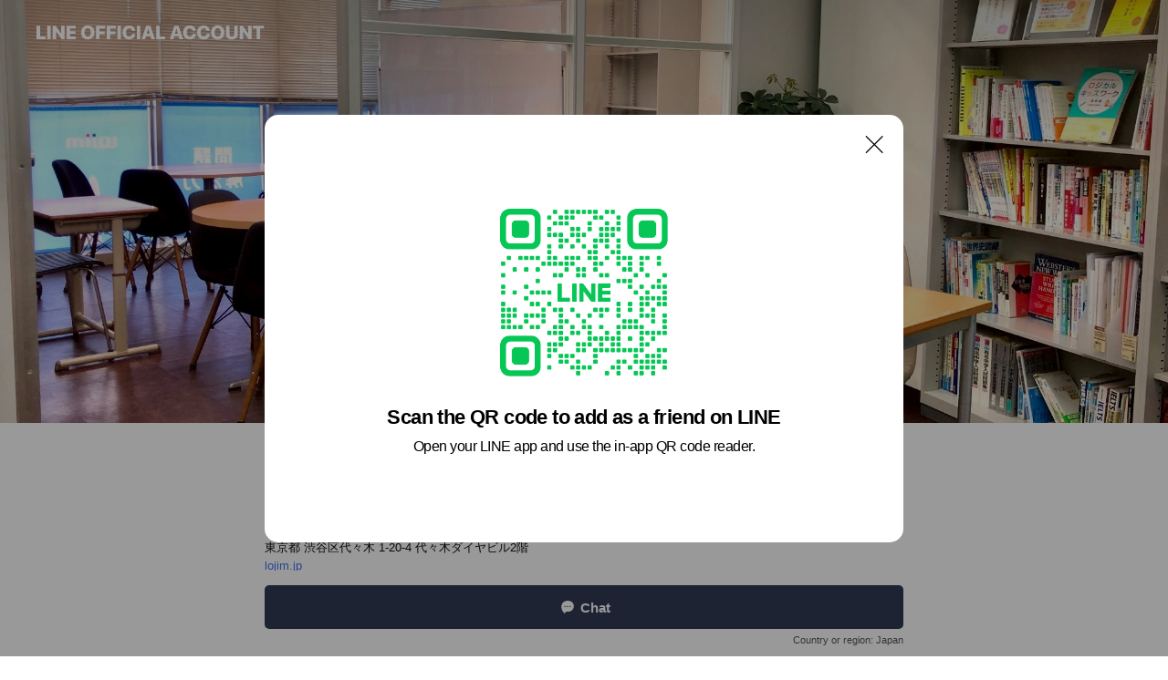

--- FILE ---
content_type: text/html; charset=utf-8
request_url: https://page.line.me/fjv1903d?oat__id=792139&openQrModal=true
body_size: 21234
content:
<!DOCTYPE html><html lang="en"><script id="oa-script-list" type="application/json">https://page.line-scdn.net/_next/static/chunks/pages/_app-c0b699a9d6347812.js,https://page.line-scdn.net/_next/static/chunks/pages/%5BsearchId%5D-b8e443852bbb5573.js</script><head><meta charSet="UTF-8"/><meta name="viewport" content="width=device-width,initial-scale=1,minimum-scale=1,maximum-scale=1,user-scalable=no,viewport-fit=cover"/><link rel="apple-touch-icon" sizes="180x180" href="https://page.line-scdn.net/favicons/apple-touch-icon.png"/><link rel="icon" type="image/png" sizes="32x32" href="https://page.line-scdn.net/favicons/favicon-32x32.png"/><link rel="icon" type="image/png" sizes="16x16" href="https://page.line-scdn.net/favicons/favicon-16x16.png&quot;"/><link rel="mask-icon" href="https://page.line-scdn.net/favicons/safari-pinned-tab.svg" color="#4ecd00"/><link rel="shortcut icon" href="https://page.line-scdn.net/favicons/favicon.ico"/><meta name="theme-color" content="#ffffff"/><meta property="og:image" content="https://page-share.line.me//%40fjv1903d/global/og_image.png?ts=1769798400036"/><meta name="twitter:card" content="summary_large_image"/><link rel="stylesheet" href="https://unpkg.com/swiper@6.8.1/swiper-bundle.min.css"/><title>ロジム | LINE Official Account</title><meta property="og:title" content="ロジム | LINE Official Account"/><meta name="twitter:title" content="ロジム | LINE Official Account"/><link rel="canonical" href="https://page.line.me/fjv1903d"/><meta property="line:service_name" content="Official Account"/><meta property="line:sub_title_2" content="〒151-0053 東京都 渋谷区代々木 1-20-4 代々木ダイヤビル2階"/><meta name="description" content="ロジム&#x27;s LINE official account profile page. Add them as a friend for the latest news."/><link rel="preload" as="image" href="https://oa-profile-media.line-scdn.net/0hybSK-m42Jk1uMjKL-0ZZGj9tKDxdUH9JCVUsVABnOQIIYTtIDhVqeDJRJC0baSp6NBUvVDlZeRwqfj1ON1UgVBdKMRUleSpnGQ02ey1gPgYfWGlnGSQ/w720" media="(max-width: 360px)"/><link rel="preload" as="image" href="https://oa-profile-media.line-scdn.net/0hybSK-m42Jk1uMjKL-0ZZGj9tKDxdUH9JCVUsVABnOQIIYTtIDhVqeDJRJC0baSp6NBUvVDlZeRwqfj1ON1UgVBdKMRUleSpnGQ02ey1gPgYfWGlnGSQ/w960" media="(min-width: 360.1px)"/><meta name="next-head-count" content="20"/><link rel="preload" href="https://page.line-scdn.net/_next/static/css/5066c0effeea9cdd.css" as="style"/><link rel="stylesheet" href="https://page.line-scdn.net/_next/static/css/5066c0effeea9cdd.css" data-n-g=""/><link rel="preload" href="https://page.line-scdn.net/_next/static/css/32cf1b1e6f7e57c2.css" as="style"/><link rel="stylesheet" href="https://page.line-scdn.net/_next/static/css/32cf1b1e6f7e57c2.css" data-n-p=""/><noscript data-n-css=""></noscript><script defer="" nomodule="" src="https://page.line-scdn.net/_next/static/chunks/polyfills-c67a75d1b6f99dc8.js"></script><script src="https://page.line-scdn.net/_next/static/chunks/webpack-53e0f634be95aa19.js" defer=""></script><script src="https://page.line-scdn.net/_next/static/chunks/framework-5d5971fdfab04833.js" defer=""></script><script src="https://page.line-scdn.net/_next/static/chunks/main-34d3f9ccc87faeb3.js" defer=""></script><script src="https://page.line-scdn.net/_next/static/chunks/e893f787-81841bf25f7a5b4d.js" defer=""></script><script src="https://page.line-scdn.net/_next/static/chunks/fd0ff8c8-d43e8626c80b2f59.js" defer=""></script><script src="https://page.line-scdn.net/_next/static/chunks/518-b33b01654ebc3704.js" defer=""></script><script src="https://page.line-scdn.net/_next/static/chunks/421-6db75eee1ddcc32a.js" defer=""></script><script src="https://page.line-scdn.net/_next/static/chunks/35-fb8646fb484f619c.js" defer=""></script><script src="https://page.line-scdn.net/_next/static/chunks/840-7f91c406241fc0b6.js" defer=""></script><script src="https://page.line-scdn.net/_next/static/chunks/137-ae3cbf072ff48020.js" defer=""></script><script src="https://page.line-scdn.net/_next/static/chunks/124-86d261272c7b9cdd.js" defer=""></script><script src="https://page.line-scdn.net/_next/static/chunks/693-01dc988928332a88.js" defer=""></script><script src="https://page.line-scdn.net/_next/static/chunks/716-15a06450f7be7982.js" defer=""></script><script src="https://page.line-scdn.net/_next/static/chunks/155-8eb63f2603fef270.js" defer=""></script><script src="https://page.line-scdn.net/_next/static/bbauL09QAT8MhModpG-Ma/_buildManifest.js" defer=""></script><script src="https://page.line-scdn.net/_next/static/bbauL09QAT8MhModpG-Ma/_ssgManifest.js" defer=""></script></head><body class=""><div id="__next"><div class="wrap main" style="--profile-button-color:#323b54" data-background="true" data-theme="true" data-js-top="true"><header id="header" class="header header_web"><div class="header_wrap"><span class="header_logo"><svg xmlns="http://www.w3.org/2000/svg" fill="none" viewBox="0 0 250 17" class="header_logo_image" role="img" aria-label="LINE OFFICIAL ACCOUNT" title="LINE OFFICIAL ACCOUNT"><path fill="#000" d="M.118 16V1.204H3.88v11.771h6.121V16zm11.607 0V1.204h3.763V16zm6.009 0V1.204h3.189l5.916 8.541h.072V1.204h3.753V16h-3.158l-5.947-8.634h-.072V16zm15.176 0V1.204h10.14v3.025h-6.377V7.15h5.998v2.83h-5.998v2.994h6.378V16zm23.235.267c-4.491 0-7.3-2.943-7.3-7.66v-.02c0-4.707 2.83-7.65 7.3-7.65 4.502 0 7.311 2.943 7.311 7.65v.02c0 4.717-2.8 7.66-7.311 7.66m0-3.118c2.153 0 3.486-1.763 3.486-4.542v-.02c0-2.8-1.363-4.533-3.486-4.533-2.102 0-3.466 1.723-3.466 4.532v.02c0 2.81 1.354 4.543 3.466 4.543M65.291 16V1.204h10.07v3.025h-6.306v3.373h5.732v2.881h-5.732V16zm11.731 0V1.204h10.07v3.025h-6.307v3.373h5.732v2.881h-5.732V16zm11.73 0V1.204h3.764V16zm12.797.267c-4.44 0-7.198-2.84-7.198-7.67v-.01c0-4.83 2.779-7.65 7.198-7.65 3.866 0 6.542 2.481 6.676 5.793v.103h-3.62l-.021-.154c-.235-1.538-1.312-2.625-3.035-2.625-2.06 0-3.363 1.692-3.363 4.522v.01c0 2.861 1.313 4.563 3.374 4.563 1.63 0 2.789-1.015 3.045-2.666l.02-.112h3.62l-.01.112c-.133 3.312-2.84 5.784-6.686 5.784m8.47-.267V1.204h3.763V16zm5.189 0 4.983-14.796h4.604L129.778 16h-3.947l-.923-3.25h-4.83l-.923 3.25zm7.249-11.577-1.6 5.62h3.271l-1.599-5.62zM131.204 16V1.204h3.763v11.771h6.121V16zm14.868 0 4.983-14.796h4.604L160.643 16h-3.948l-.923-3.25h-4.83L150.02 16zm7.249-11.577-1.599 5.62h3.271l-1.6-5.62zm14.653 11.844c-4.44 0-7.198-2.84-7.198-7.67v-.01c0-4.83 2.779-7.65 7.198-7.65 3.866 0 6.542 2.481 6.675 5.793v.103h-3.619l-.021-.154c-.236-1.538-1.312-2.625-3.035-2.625-2.061 0-3.363 1.692-3.363 4.522v.01c0 2.861 1.312 4.563 3.373 4.563 1.631 0 2.789-1.015 3.046-2.666l.02-.112h3.62l-.01.112c-.134 3.312-2.841 5.784-6.686 5.784m15.258 0c-4.44 0-7.198-2.84-7.198-7.67v-.01c0-4.83 2.778-7.65 7.198-7.65 3.866 0 6.542 2.481 6.675 5.793v.103h-3.619l-.021-.154c-.236-1.538-1.312-2.625-3.035-2.625-2.061 0-3.363 1.692-3.363 4.522v.01c0 2.861 1.312 4.563 3.373 4.563 1.631 0 2.789-1.015 3.046-2.666l.02-.112h3.62l-.011.112c-.133 3.312-2.84 5.784-6.685 5.784m15.36 0c-4.491 0-7.3-2.943-7.3-7.66v-.02c0-4.707 2.83-7.65 7.3-7.65 4.502 0 7.311 2.943 7.311 7.65v.02c0 4.717-2.799 7.66-7.311 7.66m0-3.118c2.154 0 3.487-1.763 3.487-4.542v-.02c0-2.8-1.364-4.533-3.487-4.533-2.102 0-3.466 1.723-3.466 4.532v.02c0 2.81 1.354 4.543 3.466 4.543m15.514 3.118c-3.855 0-6.367-2.184-6.367-5.517V1.204h3.763v9.187c0 1.723.923 2.758 2.615 2.758 1.681 0 2.604-1.035 2.604-2.758V1.204h3.763v9.546c0 3.322-2.491 5.517-6.378 5.517M222.73 16V1.204h3.189l5.916 8.541h.072V1.204h3.753V16h-3.158l-5.947-8.634h-.072V16zm18.611 0V4.229h-4.081V1.204h11.915v3.025h-4.081V16z"></path></svg></span></div></header><div class="container"><div data-intersection-target="profileFace" class="_root_f63qr_2 _modeLiffApp_f63qr_155"><div class="_coverImage_f63qr_2"><div data-intersection-target="coverImage" class="_root_1e0fr_1 _black_1e0fr_61"><picture class="_coverPicture_1e0fr_10"><source media="(min-width: 1048px)" srcSet="[data-uri]"/><source media="(min-width: 712px)" srcSet="[data-uri]"/><img class="_coverImage_1e0fr_7" src="[data-uri]" alt="" width="380" height="189"/></picture><img class="_coverImageSpacer_1e0fr_7" src="[data-uri]" alt=""/><div class="_root_qs6hr_1" aria-label="loading"><svg viewBox="0 0 50 50" xmlns="http://www.w3.org/2000/svg" class="_spinner_qs6hr_10" width="50" style="margin-left:-25px;margin-top:-25px"><path d="m9.906 37.346a1.5 1.5 0 0 1 2.321-1.9 16.461 16.461 0 0 0 12.774 6.054c9.112 0 16.5-7.387 16.5-16.5s-7.388-16.5-16.501-16.5a1.5 1.5 0 0 1 0-3c10.77 0 19.5 8.73 19.5 19.5s-8.73 19.5-19.5 19.5a19.46 19.46 0 0 1 -15.095-7.154z" fill="#fff"></path></svg></div></div></div><div class="_account_f63qr_11"><div class="_accountHead_f63qr_16"><div class="_accountHeadIcon_f63qr_22"><a class="_accountHeadIconLink_f63qr_31" href="/fjv1903d/profile/img"><div class="_root_19dwp_1"><img class="_thumbnailImage_19dwp_8" src="https://profile.line-scdn.net/0m037ee30272517c5d58cd5c06ee07d21afb500777f1e4/preview" alt="Show profile photo" width="70" height="70"/></div></a></div><div class="_accountHeadContents_f63qr_34"><h1 class="_accountHeadTitle_f63qr_37"><span class="_accountHeadTitleText_f63qr_51">ロジム</span><button type="button" class="_accountHeadBadge_f63qr_54" aria-label="Show account info"><span class="_root_4p75h_1 _typeCertified_4p75h_20"><span class="_icon_4p75h_17"><span role="img" aria-label="Verification status" class="la labs _iconImage_4p75h_17" style="width:11px;aspect-ratio:1;display:inline-grid;place-items:stretch"><svg xmlns="http://www.w3.org/2000/svg" data-laicon-version="10.2" viewBox="0 0 20 20" fill="currentColor"><g transform="translate(-2 -2)"><path d="M12 2.5c-3.7 0-6.7.7-7.8 1-.3.2-.5.5-.5.8v8.9c0 3.2 4.2 6.3 8 8.2.1 0 .2.1.3.1s.2 0 .3-.1c3.9-1.9 8-5 8-8.2V4.3c0-.3-.2-.6-.5-.7-1.1-.3-4.1-1.1-7.8-1.1zm0 4.2 1.2 2.7 2.7.3-1.9 2 .4 2.8-2.4-1.2-2.4 1.3.4-2.8-1.9-2 2.7-.3L12 6.7z"/></g></svg></span></span><span class="_label_4p75h_42">Verified</span></span></button></h1><div class="_accountHeadSubTexts_f63qr_58"><p class="_accountHeadSubText_f63qr_58">Friends<!-- --> <!-- -->595</p></div></div></div><div class="_accountInfo_f63qr_73"><p class="_accountInfoText_f63qr_85">中学受験／ロジカルシンキング</p><p class="_accountInfoText_f63qr_85">東京都 渋谷区代々木 1-20-4 代々木ダイヤビル2階</p><p><a class="_accountInfoWebsiteLink_f63qr_137" href="https://lojim.jp"><span class="_accountInfoWebsiteUrl_f63qr_141">lojim.jp</span></a></p></div><div class="_actionButtons_f63qr_152"><div><div class="_root_1nhde_1"><button type="button" class="_button_1nhde_9"><span class="_icon_1nhde_31"><span role="img" class="la lar" style="width:14px;aspect-ratio:1;display:inline-grid;place-items:stretch"><svg xmlns="http://www.w3.org/2000/svg" data-laicon-version="15.0" viewBox="0 0 20 20" fill="currentColor"><g transform="translate(-2 -2)"><path d="M11.8722 10.2255a.9.9 0 1 0 0 1.8.9.9 0 0 0 0-1.8Zm-3.5386 0a.9.9 0 1 0 0 1.8.9.9 0 0 0 0-1.8Zm7.0767 0a.9.9 0 1 0 0 1.8.9.9 0 0 0 0-1.8Z"/><path d="M6.5966 6.374c-1.256 1.2676-1.988 3.1338-1.988 5.5207 0 2.8387 1.6621 5.3506 2.8876 6.8107.6247-.8619 1.6496-1.7438 3.2265-1.7444h.0015l2.2892-.0098h.0028c3.4682 0 6.2909-2.8223 6.2909-6.2904 0-1.9386-.7072-3.4895-1.9291-4.5632C16.1475 5.0163 14.3376 4.37 12.0582 4.37c-2.3602 0-4.2063.7369-5.4616 2.004Zm-.9235-.915C7.2185 3.8991 9.4223 3.07 12.0582 3.07c2.5189 0 4.6585.7159 6.1779 2.051 1.5279 1.3427 2.371 3.2622 2.371 5.5398 0 4.1857-3.4041 7.5896-7.5894 7.5904h-.0015l-2.2892.0098h-.0028c-1.33 0-2.114.9634-2.5516 1.8265l-.4192.8269-.6345-.676c-1.2252-1.3055-3.8103-4.4963-3.8103-8.3437 0-2.6555.8198-4.8767 2.3645-6.4358Z"/></g></svg></span></span><span class="_label_1nhde_14">Chat</span></button></div><div class="_root_1nhde_1"><a role="button" href="https://line.me/R/home/public/main?id=fjv1903d&amp;utm_source=businessprofile&amp;utm_medium=action_btn" class="_button_1nhde_9"><span class="_icon_1nhde_31"><span role="img" class="la lar" style="width:14px;aspect-ratio:1;display:inline-grid;place-items:stretch"><svg xmlns="http://www.w3.org/2000/svg" data-laicon-version="15.0" viewBox="0 0 20 20" fill="currentColor"><g transform="translate(-2 -2)"><path d="M6.0001 4.5104a.35.35 0 0 0-.35.35v14.2792a.35.35 0 0 0 .35.35h12a.35.35 0 0 0 .35-.35V4.8604a.35.35 0 0 0-.35-.35h-12Zm-1.65.35c0-.9112.7387-1.65 1.65-1.65h12c.9113 0 1.65.7388 1.65 1.65v14.2792c0 .9113-.7387 1.65-1.65 1.65h-12c-.9113 0-1.65-.7387-1.65-1.65V4.8604Z"/><path d="M15.0534 12.65H8.9468v-1.3h6.1066v1.3Zm0-3.3413H8.9468v-1.3h6.1066v1.3Zm0 6.6827H8.9468v-1.3h6.1066v1.3Z"/></g></svg></span></span><span class="_label_1nhde_14">Posts</span></a></div><div class="_root_1nhde_1"><button type="button" class="_button_1nhde_9"><span class="_icon_1nhde_31"><span role="img" class="la lar" style="width:14px;aspect-ratio:1;display:inline-grid;place-items:stretch"><svg xmlns="http://www.w3.org/2000/svg" data-laicon-version="15.0" viewBox="0 0 20 20" fill="currentColor"><g transform="translate(-2 -2)"><path d="m7.2948 4.362 2.555 2.888a.137.137 0 0 1-.005.188l-1.771 1.771a.723.723 0 0 0-.183.316.8889.8889 0 0 0-.031.215 1.42 1.42 0 0 0 .038.351c.052.23.16.51.333.836.348.654.995 1.551 2.143 2.699 1.148 1.148 2.045 1.795 2.7 2.144.325.173.605.28.835.332.113.025.233.042.351.038a.8881.8881 0 0 0 .215-.031.7244.7244 0 0 0 .316-.183l1.771-1.772a.1367.1367 0 0 1 .188-.005l2.889 2.556a.9241.9241 0 0 1 .04 1.346l-1.5 1.5c-.11.11-.4.28-.93.358-.516.076-1.21.058-2.06-.153-1.7-.422-4.002-1.608-6.67-4.276-2.667-2.667-3.853-4.97-4.275-6.668-.21-.851-.23-1.545-.153-2.06.079-.53.248-.821.358-.93l1.5-1.501a.9239.9239 0 0 1 1.346.04v.001Zm.973-.862a2.224 2.224 0 0 0-3.238-.099l-1.5 1.5c-.376.377-.623.97-.725 1.66-.104.707-.068 1.573.178 2.564.492 1.982 1.827 4.484 4.618 7.274 2.79 2.791 5.292 4.126 7.275 4.618.99.246 1.856.282 2.563.178.69-.102 1.283-.349 1.66-.725l1.5-1.5a2.2247 2.2247 0 0 0 .4408-2.5167 2.2252 2.2252 0 0 0-.5398-.7213l-2.889-2.557a1.4369 1.4369 0 0 0-1.968.06l-1.565 1.565a2.7941 2.7941 0 0 1-.393-.177c-.509-.27-1.305-.828-2.392-1.915-1.087-1.088-1.644-1.883-1.915-2.392a2.6894 2.6894 0 0 1-.177-.393l1.564-1.565c.537-.537.563-1.4.06-1.968L8.2678 3.5Z"/></g></svg></span></span><span class="_label_1nhde_14">Call</span></button></div></div></div></div></div><div class="content"><div class="ldsg-tab plugin_tab" data-flexible="flexible" style="--tab-indicator-position:0px;--tab-indicator-width:0px" id="tablist"><div class="tab-content"><div class="tab-content-inner"><div class="tab-list" role="tablist"><a aria-selected="true" role="tab" class="tab-list-item" tabindex="0"><span class="text">Social media</span></a><a aria-selected="false" role="tab" class="tab-list-item"><span class="text">Basic info</span></a><a aria-selected="false" role="tab" class="tab-list-item"><span class="text">You might like</span></a></div><div class="tab-indicator"></div></div></div></div><section class="section section_notice" id="plugin-notice-909925845896033" data-js-plugin="notice"></section><section class="section section_sns" id="plugin-social-media-787452311842801" data-js-plugin="socialMedia"><h2 class="title_section" data-testid="plugin-header"><span class="title">Social media</span></h2><div class="sns_plugin"><p class="text">Follow us on social media</p><div class="sns_area"><a target="_blank" rel="noopener noreferrer ugc nofollow" href="https://twitter.com/lojim_jp" class="link link_x" data-testid="twitter"><span class="icon"><svg width="20" height="20" viewBox="0 0 20 20" fill="none" xmlns="http://www.w3.org/2000/svg"><g clip-path="url(#clip0_8430_55724)"><path d="M11.19 9.04l4.653-5.29H14.74L10.7 8.343 7.471 3.75H3.75l4.88 6.946-4.88 5.548h1.103l4.267-4.851 3.408 4.85h3.722L11.189 9.04zm-1.511 1.717l-.495-.691L5.25 4.562h1.694l3.175 4.442.494.691 4.127 5.774h-1.693l-3.368-4.711z" fill="#fff"></path></g><defs><clipPath id="clip0_8430_55724"><path fill="#fff" transform="translate(3.75 3.75)" d="M0 0h12.5v12.5H0z"></path></clipPath></defs></svg></span></a><a target="_blank" rel="noopener noreferrer ugc nofollow" href="https://www.instagram.com/lojim_/" class="link link_instagram" data-testid="instagram"><span class="icon"><svg xmlns="http://www.w3.org/2000/svg" data-laicon-version="5.9" viewBox="0 0 24 24"><g fill="#fff"><path d="M12 4.622c2.403 0 2.688.009 3.637.052.877.04 1.354.187 1.67.31.421.163.72.358 1.036.673.315.315.51.615.673 1.035.123.317.27.794.31 1.671.043.95.052 1.234.052 3.637s-.009 2.688-.052 3.637c-.04.877-.187 1.354-.31 1.67a2.79 2.79 0 01-.673 1.036c-.315.315-.615.51-1.035.673-.317.123-.794.27-1.671.31-.95.043-1.234.052-3.637.052s-2.688-.009-3.637-.052c-.877-.04-1.354-.187-1.67-.31a2.788 2.788 0 01-1.036-.673 2.79 2.79 0 01-.673-1.035c-.123-.317-.27-.794-.31-1.671-.043-.95-.052-1.234-.052-3.637s.009-2.688.052-3.637c.04-.877.187-1.354.31-1.67a2.79 2.79 0 01.673-1.036c.315-.315.615-.51 1.035-.673.317-.123.794-.27 1.671-.31.95-.043 1.234-.052 3.637-.052zM12 3c-2.444 0-2.75.01-3.71.054-.959.044-1.613.196-2.185.418A4.412 4.412 0 004.51 4.511c-.5.5-.809 1.002-1.038 1.594-.223.572-.375 1.226-.419 2.184C3.01 9.25 3 9.556 3 12s.01 2.75.054 3.71c.044.959.196 1.613.419 2.185a4.41 4.41 0 001.038 1.595c.5.5 1.002.808 1.594 1.038.572.222 1.226.374 2.184.418C9.25 20.99 9.556 21 12 21s2.75-.01 3.71-.054c.959-.044 1.613-.196 2.185-.419a4.412 4.412 0 001.595-1.038c.5-.5.808-1.002 1.038-1.594.222-.572.374-1.226.418-2.184.044-.96.054-1.267.054-3.711s-.01-2.75-.054-3.71c-.044-.959-.196-1.613-.419-2.185A4.412 4.412 0 0019.49 4.51c-.5-.5-1.002-.809-1.594-1.039-.572-.222-1.226-.374-2.184-.418C14.75 3.01 14.444 3 12 3z"></path><path d="M12.004 7.383a4.622 4.622 0 100 9.243 4.622 4.622 0 000-9.243zm0 7.621a3 3 0 110-6 3 3 0 010 6zm5.884-7.807a1.08 1.08 0 11-2.16 0 1.08 1.08 0 012.16 0z"></path></g></svg></span></a><a target="_blank" rel="noopener noreferrer ugc nofollow" href="https://www.youtube.com/channel/UC-Te8jAtuSpkDzqRZrHvGuw" class="link link_youtube" data-testid="youtube"><span class="icon"><svg xmlns="http://www.w3.org/2000/svg" data-laicon-version="5.9" viewBox="0 0 24 24"><path d="M20.624 7.968a2.254 2.254 0 00-1.591-1.592C17.629 6 12 6 12 6s-5.629 0-7.033.376a2.254 2.254 0 00-1.59 1.592C3 9.37 3 12.3 3 12.3s0 2.929.376 4.332a2.254 2.254 0 001.591 1.592C6.371 18.6 12 18.6 12 18.6s5.629 0 7.033-.376a2.254 2.254 0 001.59-1.591C21 15.229 21 12.3 21 12.3s0-2.929-.376-4.332zM10.2 15V9.6l4.676 2.7L10.2 15z" fill="#fff"></path></svg></span></a><a target="_blank" rel="noopener noreferrer ugc nofollow" href="https://www.facebook.com/lojim.jp" class="link link_facebook" data-testid="facebook"><span class="icon"><svg xmlns="http://www.w3.org/2000/svg" data-laicon-version="5.9" viewBox="0 0 24 24"><path d="M21 12c0-4.95-4.05-9-9-9s-9 4.05-9 9c0 4.5 3.263 8.212 7.537 8.887v-6.3h-2.25V12h2.25V9.975c0-2.25 1.35-3.487 3.375-3.487 1.013 0 2.025.224 2.025.224v2.25h-1.124c-1.126 0-1.463.675-1.463 1.35V12h2.475l-.45 2.588h-2.137V21A9.08 9.08 0 0021 12z" fill="#fff"></path></svg></span></a></div></div></section><section class="section section_info" id="plugin-information-1023884" data-js-plugin="information"><h2 class="title_section" data-testid="plugin-header"><span class="title">Basic info</span></h2><div class="basic_info_item info_url is_selectable"><i class="icon"><svg width="19" height="19" viewBox="0 0 19 19" fill="none" xmlns="http://www.w3.org/2000/svg"><path fill-rule="evenodd" clip-rule="evenodd" d="M9.5 2.18a7.32 7.32 0 100 14.64 7.32 7.32 0 000-14.64zM3.452 7.766A6.294 6.294 0 003.21 9.5c0 .602.084 1.184.242 1.736H6.32A17.222 17.222 0 016.234 9.5c0-.597.03-1.178.086-1.735H3.452zm.396-1.029H6.46c.224-1.303.607-2.422 1.11-3.225a6.309 6.309 0 00-3.722 3.225zm3.51 1.03a15.745 15.745 0 000 3.47h4.284a15.749 15.749 0 000-3.47H7.358zm4.131-1.03H7.511C7.903 4.64 8.707 3.21 9.5 3.21c.793 0 1.597 1.43 1.99 3.526zm1.19 1.03a17.21 17.21 0 010 3.47h2.869A6.292 6.292 0 0015.79 9.5c0-.602-.084-1.184-.242-1.735H12.68zm2.473-1.03H12.54c-.224-1.303-.607-2.422-1.11-3.225a6.308 6.308 0 013.722 3.225zM7.57 15.489a6.309 6.309 0 01-3.722-3.224H6.46c.224 1.303.607 2.421 1.11 3.224zm1.929.301c-.793 0-1.596-1.43-1.99-3.525h3.98c-.394 2.095-1.197 3.525-1.99 3.525zm1.93-.301c.503-.803.886-1.921 1.11-3.224h2.612a6.309 6.309 0 01-3.723 3.224z" fill="#000"></path></svg></i><a class="account_info_website_link" href="https://lojim.jp"><span class="account_info_website_url">lojim.jp</span></a></div><div class="basic_info_item place_map" data-js-access="true"><div class="map_area"><a target="_blank" rel="noopener" href="https://www.google.com/maps/search/?api=1&amp;query=35.6803852%2C139.7027647"><img src="https://maps.googleapis.com/maps/api/staticmap?key=AIzaSyCmbTfxB3uMZpzVX9NYKqByC1RRi2jIjf0&amp;channel=Line_Account&amp;scale=2&amp;size=400x200&amp;center=35.68048520000001%2C139.7027647&amp;markers=scale%3A2%7Cicon%3Ahttps%3A%2F%2Fpage.line-scdn.net%2F_%2Fimages%2FmapPin.v1.png%7C35.6803852%2C139.7027647&amp;language=en&amp;region=&amp;signature=_v0zhEGamQWi6Jnl0YbfFKAbd1s%3D" alt=""/></a></div><div class="map_text"><i class="icon"><svg width="19" height="19" viewBox="0 0 19 19" fill="none" xmlns="http://www.w3.org/2000/svg"><path fill-rule="evenodd" clip-rule="evenodd" d="M9.731 1.864l-.23-.004a6.308 6.308 0 00-4.853 2.266c-2.155 2.565-1.9 6.433.515 8.857a210.37 210.37 0 013.774 3.911.772.772 0 001.13 0l.942-.996a182.663 182.663 0 012.829-2.916c2.413-2.422 2.67-6.29.515-8.855a6.308 6.308 0 00-4.622-2.263zm-.23 1.026a5.28 5.28 0 014.064 1.9c1.805 2.147 1.588 5.413-.456 7.466l-.452.456a209.82 209.82 0 00-2.87 2.98l-.285.3-1.247-1.31a176.87 176.87 0 00-2.363-2.425c-2.045-2.053-2.261-5.32-.456-7.468a5.28 5.28 0 014.064-1.9zm0 3.289a2.004 2.004 0 100 4.008 2.004 2.004 0 000-4.008zm0 1.029a.975.975 0 110 1.95.975.975 0 010-1.95z" fill="#000"></path></svg></i><div class="map_title_area"><strong class="map_title">〒151-0053 東京都 渋谷区代々木 1-20-4 代々木ダイヤビル2階</strong><button type="button" class="button_copy" aria-label="Copy"><i class="icon_copy"><svg width="16" height="16" xmlns="http://www.w3.org/2000/svg" data-laicon-version="15" viewBox="0 0 24 24"><path d="M3.2 3.05a.65.65 0 01.65-.65h12.99a.65.65 0 01.65.65V6.5h-1.3V3.7H4.5v13.28H7v1.3H3.85a.65.65 0 01-.65-.65V3.05z"></path><path d="M6.52 6.36a.65.65 0 01.65-.65h12.98a.65.65 0 01.65.65V17.5l-4.1 4.1H7.17a.65.65 0 01-.65-.65V6.36zm1.3.65V20.3h8.34l3.34-3.34V7.01H7.82z"></path><path d="M14.13 10.19H9.6v-1.3h4.53v1.3zm0 2.2H9.6v-1.3h4.53v1.3zm1.27 3.81h5.4v1.3h-4.1v4.1h-1.3v-5.4z"></path></svg></i></button></div><div class="map_address">代々木駅から徒歩4分, 北参道駅から徒歩4分</div></div></div></section><section class="section section_recommend" id="plugin-recommendation-RecommendationPlugin" data-js-plugin="recommendation"><a target="_self" rel="noopener" href="https://liff.line.me/1654867680-wGKa63aV/?utm_source=oaprofile&amp;utm_medium=recommend" class="link"><h2 class="title_section" data-testid="plugin-header"><span class="title">You might like</span><span class="text_more">See more</span></h2></a><section class="RecommendationPlugin_subSection__nWfpQ"><h3 class="RecommendationPlugin_subTitle__EGDML">Accounts others are viewing</h3><div class="swiper-container"><div class="swiper-wrapper"><div class="swiper-slide"><div class="recommend_list"><div class="recommend_item" id="recommend-item-1"><a target="_self" rel="noopener" href="https://page.line.me/701izxix?openerPlatform=liff&amp;openerKey=profileRecommend" class="link"><div class="thumb"><img src="https://profile.line-scdn.net/0heFxbbILSOmlFGxFvfmtFPnleNAQyNTwhPXt8B2EYYls8KCk-en91BmkYMFE6LS44KX10CmlMYQw7/preview" class="image" alt=""/></div><div class="info"><strong class="info_name"><i class="icon_certified"></i>ハートフル国語塾</strong><div class="info_detail"><span class="friend">2,506 friends</span></div></div></a></div><div class="recommend_item" id="recommend-item-2"><a target="_self" rel="noopener" href="https://page.line.me/760nrhzf?openerPlatform=liff&amp;openerKey=profileRecommend" class="link"><div class="thumb"><img src="https://profile.line-scdn.net/0hJuaIhnq5FVpcMARC84lqDWB1GzcrHhMSJAReNXA0Tj4kA1cENwJZbH8zQ210AVENYFQJaSkwGWh2/preview" class="image" alt=""/></div><div class="info"><strong class="info_name"><i class="icon_certified"></i>日能研</strong><div class="info_detail"><span class="friend">8,824 friends</span></div></div></a></div><div class="recommend_item" id="recommend-item-3"><a target="_self" rel="noopener" href="https://page.line.me/618ecncm?openerPlatform=liff&amp;openerKey=profileRecommend" class="link"><div class="thumb"><img src="https://profile.line-scdn.net/0hyKvWvPTDJmRLLjLObv9ZM3drKAk8ACAsMxtuVjste1YyHGIxdUFtCmotL1cySmY6Iko5AzkvLwM0/preview" class="image" alt=""/></div><div class="info"><strong class="info_name"><i class="icon_certified"></i>Ｚ会　筑駒・開成受験応援</strong><div class="info_detail"><span class="friend">1,223 friends</span></div></div></a></div></div></div><div class="swiper-slide"><div class="recommend_list"><div class="recommend_item" id="recommend-item-4"><a target="_self" rel="noopener" href="https://page.line.me/820ljylo?openerPlatform=liff&amp;openerKey=profileRecommend" class="link"><div class="thumb"><img src="https://profile.line-scdn.net/0hxGVlkr12J2hrFTcKdrpYP1dQKQUcOyEgE3I8D00QLVoUcDQ9U3JqCRwVfF1CIjM7B3A4WU4ceF5E/preview" class="image" alt=""/></div><div class="info"><strong class="info_name"><i class="icon_certified"></i>わが子が伸びる親のスキル研究会</strong><div class="info_detail"><span class="friend">614 friends</span></div></div></a></div><div class="recommend_item" id="recommend-item-5"><a target="_self" rel="noopener" href="https://page.line.me/ybw8549m?openerPlatform=liff&amp;openerKey=profileRecommend" class="link"><div class="thumb"><img src="https://profile.line-scdn.net/0m00e74c7372517f30d8d60d489e7ec63ced579b5c74b7/preview" class="image" alt=""/></div><div class="info"><strong class="info_name"><i class="icon_certified"></i>市進学院　豊洲教室</strong><div class="info_detail"><span class="friend">1,029 friends</span></div><div class="common_label"><strong class="label"><i class="icon"><svg width="12" height="12" viewBox="0 0 12 12" fill="none" xmlns="http://www.w3.org/2000/svg"><path fill-rule="evenodd" clip-rule="evenodd" d="M1.675 2.925v6.033h.926l.923-.923.923.923h5.878V2.925H4.447l-.923.923-.923-.923h-.926zm-.85-.154c0-.384.312-.696.696-.696h1.432l.571.571.572-.571h6.383c.385 0 .696.312.696.696v6.341a.696.696 0 01-.696.696H4.096l-.572-.571-.571.571H1.52a.696.696 0 01-.696-.696V2.771z" fill="#777"></path><path fill-rule="evenodd" clip-rule="evenodd" d="M3.025 4.909v-.65h1v.65h-1zm0 1.357v-.65h1v.65h-1zm0 1.358v-.65h1v.65h-1z" fill="#777"></path></svg></i><span class="text">Coupons</span></strong><strong class="label"><i class="icon"><svg width="13" height="12" viewBox="0 0 13 12" fill="none" xmlns="http://www.w3.org/2000/svg"><path fill-rule="evenodd" clip-rule="evenodd" d="M11.1 2.14H2.7a.576.576 0 00-.575.576v6.568c0 .317.258.575.575.575h8.4a.576.576 0 00.575-.575V2.716a.576.576 0 00-.575-.575zm-.076 2.407V9.21h-8.25V4.547h8.25zm0-.65V2.791h-8.25v1.106h8.25z" fill="#777"></path><path d="M11.024 9.209v.1h.1v-.1h-.1zm0-4.662h.1v-.1h-.1v.1zM2.774 9.21h-.1v.1h.1v-.1zm0-4.662v-.1h-.1v.1h.1zm8.25-.65v.1h.1v-.1h-.1zm0-1.106h.1v-.1h-.1v.1zm-8.25 0v-.1h-.1v.1h.1zm0 1.106h-.1v.1h.1v-.1zM2.7 2.241h8.4v-.2H2.7v.2zm-.475.475c0-.262.213-.475.475-.475v-.2a.676.676 0 00-.675.675h.2zm0 6.568V2.716h-.2v6.568h.2zm.475.475a.476.476 0 01-.475-.475h-.2c0 .372.303.675.675.675v-.2zm8.4 0H2.7v.2h8.4v-.2zm.475-.475a.476.476 0 01-.475.475v.2a.676.676 0 00.675-.675h-.2zm0-6.568v6.568h.2V2.716h-.2zM11.1 2.24c.262 0 .475.213.475.475h.2a.676.676 0 00-.675-.675v.2zm.024 6.968V4.547h-.2V9.21h.2zm-8.35.1h8.25v-.2h-8.25v.2zm-.1-4.762V9.21h.2V4.547h-.2zm8.35-.1h-8.25v.2h8.25v-.2zm.1-.55V2.791h-.2v1.106h.2zm-.1-1.206h-8.25v.2h8.25v-.2zm-8.35.1v1.106h.2V2.791h-.2zm.1 1.206h8.25v-.2h-8.25v.2zm6.467 2.227l-.296.853-.904.019.72.545-.261.865.741-.516.742.516-.262-.865.72-.545-.903-.019-.297-.853z" fill="#777"></path></svg></i><span class="text">Reward card</span></strong></div></div></a></div><div class="recommend_item" id="recommend-item-6"><a target="_self" rel="noopener" href="https://page.line.me/rqe1207z?openerPlatform=liff&amp;openerKey=profileRecommend" class="link"><div class="thumb"><img src="https://profile.line-scdn.net/0hePEhGXOFOn94ERf0Vd1FKERUNBIPPzw3ACQnSwgYMx8Bc397TSd3G1xFY0dcI3srR3R0TQ1BZkpS/preview" class="image" alt=""/></div><div class="info"><strong class="info_name"><i class="icon_certified"></i>英才個別学院　初台校</strong><div class="info_detail"><span class="friend">1,840 friends</span></div></div></a></div></div></div><div class="swiper-slide"><div class="recommend_list"><div class="recommend_item" id="recommend-item-7"><a target="_self" rel="noopener" href="https://page.line.me/410oztlc?openerPlatform=liff&amp;openerKey=profileRecommend" class="link"><div class="thumb"><img src="https://profile.line-scdn.net/0hG3MLhKj6GBxwNQYcJDdnS0xwFnEHGx5UCAMEKAFlEihcBV5NTAFSfwUxFH5ZBF8eH1sALwFhQixe/preview" class="image" alt=""/></div><div class="info"><strong class="info_name"><i class="icon_certified"></i>三田国際科学学園広報部</strong><div class="info_detail"><span class="friend">5,081 friends</span></div></div></a></div><div class="recommend_item" id="recommend-item-8"><a target="_self" rel="noopener" href="https://page.line.me/924vqvqa?openerPlatform=liff&amp;openerKey=profileRecommend" class="link"><div class="thumb"><img src="https://profile.line-scdn.net/0hepS38IVIOl9uSi_-5_dFCFIPNDIZZDwXFit2OxhLYW9KfigBACkiOk9IY2YWLy4IBnkhPh5OZWlK/preview" class="image" alt=""/></div><div class="info"><strong class="info_name"><i class="icon_certified"></i>東京成徳大学中学・高等学校</strong><div class="info_detail"><span class="friend">1,969 friends</span></div></div></a></div><div class="recommend_item" id="recommend-item-9"><a target="_self" rel="noopener" href="https://page.line.me/770bkwqj?openerPlatform=liff&amp;openerKey=profileRecommend" class="link"><div class="thumb"><img src="https://profile.line-scdn.net/0heUd2f5h1OnpZSyU6jMVFLWUONBcuZTwyIX5xTH1IY0gkfXR4bSp1FS5NbR90eC97YX53GXpKMUly/preview" class="image" alt=""/></div><div class="info"><strong class="info_name"><i class="icon_certified"></i>国学院大学久我山中学高等学校</strong><div class="info_detail"><span class="friend">3,588 friends</span></div></div></a></div></div></div><div class="swiper-slide"><div class="recommend_list"><div class="recommend_item" id="recommend-item-10"><a target="_self" rel="noopener" href="https://page.line.me/782ivfnb?openerPlatform=liff&amp;openerKey=profileRecommend" class="link"><div class="thumb"><img src="https://profile.line-scdn.net/0h1JGPKzVybmV6KX80rDQRMkZsYAgNB2gtAhwhBwspYAFTTHs0EUtxVA0oZQVWGnozQBonV14hZFRR/preview" class="image" alt=""/></div><div class="info"><strong class="info_name"><i class="icon_certified"></i>【公式】城北中学校・高等学校　受験生向け</strong><div class="info_detail"><span class="friend">4,211 friends</span></div></div></a></div><div class="recommend_item" id="recommend-item-11"><a target="_self" rel="noopener" href="https://page.line.me/637ksxtp?openerPlatform=liff&amp;openerKey=profileRecommend" class="link"><div class="thumb"><img src="https://profile.line-scdn.net/0hoJgv_JWDMGVaDyPz3ItPMmZKPggtITYtImx4USxfPlJ0bXI1YGF5VH4ObQV2OH81bjl9UH5dPlVw/preview" class="image" alt=""/></div><div class="info"><strong class="info_name"><i class="icon_certified"></i>立教池袋中学校・高等学校</strong><div class="info_detail"><span class="friend">1,919 friends</span></div></div></a></div><div class="recommend_item" id="recommend-item-12"><a target="_self" rel="noopener" href="https://page.line.me/341rwect?openerPlatform=liff&amp;openerKey=profileRecommend" class="link"><div class="thumb"><img src="https://profile.line-scdn.net/0hvOK-s-cLKWB2VD0FftNWN0oRJw0Bei8oDmExVgZXcVFfZzxkQzoyUlVcdFUObTtiH2AxB1cEd1EJ/preview" class="image" alt=""/></div><div class="info"><strong class="info_name"><i class="icon_certified"></i>立教新座中高 入試広報</strong><div class="info_detail"><span class="friend">2,731 friends</span></div></div></a></div></div></div><div class="swiper-slide"><div class="recommend_list"><div class="recommend_item" id="recommend-item-13"><a target="_self" rel="noopener" href="https://page.line.me/311lbvhg?openerPlatform=liff&amp;openerKey=profileRecommend" class="link"><div class="thumb"><img src="https://profile.line-scdn.net/0hnb6JaIYvMU0LMyFzTehOGjd2PyB8HTcFc1AqLn40aXojUyZIMlJ_fH5hay8uAnMbMlV8KC42PHwu/preview" class="image" alt=""/></div><div class="info"><strong class="info_name"><i class="icon_certified"></i>獨協中学・高等学校　入試広報室</strong><div class="info_detail"><span class="friend">1,952 friends</span></div></div></a></div><div class="recommend_item" id="recommend-item-14"><a target="_self" rel="noopener" href="https://page.line.me/610iohql?openerPlatform=liff&amp;openerKey=profileRecommend" class="link"><div class="thumb"><img src="https://profile.line-scdn.net/0hyhwmMds9JkdKFDgF2oVZEHZRKCo9OiAPMiU8IGoXfHNnImZCdnM9IzsQcHJiJmkWJHBqKTgdeXBu/preview" class="image" alt=""/></div><div class="info"><strong class="info_name"><i class="icon_certified"></i>グローバル子女教育便利帳</strong><div class="info_detail"><span class="friend">2,815 friends</span></div></div></a></div><div class="recommend_item" id="recommend-item-15"><a target="_self" rel="noopener" href="https://page.line.me/htl7473n?openerPlatform=liff&amp;openerKey=profileRecommend" class="link"><div class="thumb"><img src="https://profile.line-scdn.net/0hg2OI9njfOB1yMBTYbg1HSk51NnAFHj5VCgUjclE1NnlfAH5MGgVyeVdiMygKVypNRlciKV9kYitZ/preview" class="image" alt=""/></div><div class="info"><strong class="info_name"><i class="icon_certified"></i>GLOBAL LEARNER&#x27;S INS</strong><div class="info_detail"><span class="friend">2,336 friends</span></div><div class="common_label"><strong class="label"><i class="icon"><svg width="12" height="12" viewBox="0 0 12 12" fill="none" xmlns="http://www.w3.org/2000/svg"><path fill-rule="evenodd" clip-rule="evenodd" d="M1.675 2.925v6.033h.926l.923-.923.923.923h5.878V2.925H4.447l-.923.923-.923-.923h-.926zm-.85-.154c0-.384.312-.696.696-.696h1.432l.571.571.572-.571h6.383c.385 0 .696.312.696.696v6.341a.696.696 0 01-.696.696H4.096l-.572-.571-.571.571H1.52a.696.696 0 01-.696-.696V2.771z" fill="#777"></path><path fill-rule="evenodd" clip-rule="evenodd" d="M3.025 4.909v-.65h1v.65h-1zm0 1.357v-.65h1v.65h-1zm0 1.358v-.65h1v.65h-1z" fill="#777"></path></svg></i><span class="text">Coupons</span></strong><strong class="label"><i class="icon"><svg width="13" height="12" viewBox="0 0 13 12" fill="none" xmlns="http://www.w3.org/2000/svg"><path fill-rule="evenodd" clip-rule="evenodd" d="M11.1 2.14H2.7a.576.576 0 00-.575.576v6.568c0 .317.258.575.575.575h8.4a.576.576 0 00.575-.575V2.716a.576.576 0 00-.575-.575zm-.076 2.407V9.21h-8.25V4.547h8.25zm0-.65V2.791h-8.25v1.106h8.25z" fill="#777"></path><path d="M11.024 9.209v.1h.1v-.1h-.1zm0-4.662h.1v-.1h-.1v.1zM2.774 9.21h-.1v.1h.1v-.1zm0-4.662v-.1h-.1v.1h.1zm8.25-.65v.1h.1v-.1h-.1zm0-1.106h.1v-.1h-.1v.1zm-8.25 0v-.1h-.1v.1h.1zm0 1.106h-.1v.1h.1v-.1zM2.7 2.241h8.4v-.2H2.7v.2zm-.475.475c0-.262.213-.475.475-.475v-.2a.676.676 0 00-.675.675h.2zm0 6.568V2.716h-.2v6.568h.2zm.475.475a.476.476 0 01-.475-.475h-.2c0 .372.303.675.675.675v-.2zm8.4 0H2.7v.2h8.4v-.2zm.475-.475a.476.476 0 01-.475.475v.2a.676.676 0 00.675-.675h-.2zm0-6.568v6.568h.2V2.716h-.2zM11.1 2.24c.262 0 .475.213.475.475h.2a.676.676 0 00-.675-.675v.2zm.024 6.968V4.547h-.2V9.21h.2zm-8.35.1h8.25v-.2h-8.25v.2zm-.1-4.762V9.21h.2V4.547h-.2zm8.35-.1h-8.25v.2h8.25v-.2zm.1-.55V2.791h-.2v1.106h.2zm-.1-1.206h-8.25v.2h8.25v-.2zm-8.35.1v1.106h.2V2.791h-.2zm.1 1.206h8.25v-.2h-8.25v.2zm6.467 2.227l-.296.853-.904.019.72.545-.261.865.741-.516.742.516-.262-.865.72-.545-.903-.019-.297-.853z" fill="#777"></path></svg></i><span class="text">Reward card</span></strong></div></div></a></div></div></div><div class="swiper-slide"><div class="recommend_list"><div class="recommend_item" id="recommend-item-16"><a target="_self" rel="noopener" href="https://page.line.me/226vodqi?openerPlatform=liff&amp;openerKey=profileRecommend" class="link"><div class="thumb"><img src="https://profile.line-scdn.net/0hGiXc9iggGEZlGjDCaPtnEVlfFisSNB4OHShRdUhOTnEYL1wTDSlXc0lPFSNKfVtAXS4Ed0JNEXBK/preview" class="image" alt=""/></div><div class="info"><strong class="info_name"><i class="icon_certified"></i>中学受験コンサルティングタカベル</strong><div class="info_detail"><span class="friend">513 friends</span></div></div></a></div><div class="recommend_item" id="recommend-item-17"><a target="_self" rel="noopener" href="https://page.line.me/153fqbwe?openerPlatform=liff&amp;openerKey=profileRecommend" class="link"><div class="thumb"><img src="https://profile.line-scdn.net/0hK12I_BdxFB4PMAVcgpZrSTN1GnN4HhJWd1QLei1kHihxCVZOYwMIKiwxHnl2BwBMO1cLKChnHXtw/preview" class="image" alt=""/></div><div class="info"><strong class="info_name"><i class="icon_certified"></i>武蔵野大学中学校・高等学校</strong><div class="info_detail"><span class="friend">1,257 friends</span></div></div></a></div><div class="recommend_item" id="recommend-item-18"><a target="_self" rel="noopener" href="https://page.line.me/140ddcrg?openerPlatform=liff&amp;openerKey=profileRecommend" class="link"><div class="thumb"><img src="https://profile.line-scdn.net/0hGGmrUfuoGGhQCwj9C3JnP2xOFgUnJR4gKDhSCnUIEQ8taFZpamUCDnICRAh7b1psbjoECyVcRA95/preview" class="image" alt=""/></div><div class="info"><strong class="info_name"><i class="icon_certified"></i>パムズベースボールアカデミー</strong><div class="info_detail"><span class="friend">491 friends</span></div></div></a></div></div></div><div class="swiper-slide"><div class="recommend_list"><div class="recommend_item" id="recommend-item-19"><a target="_self" rel="noopener" href="https://page.line.me/482zwnaq?openerPlatform=liff&amp;openerKey=profileRecommend" class="link"><div class="thumb"><img src="https://profile.line-scdn.net/0hwrt8GPQdKF1JQTmmxMNXCnUEJjA-by4VMSYzb2gSfm9lcT9YcXBuOG5DImxldmlcciFlO24SIj1g/preview" class="image" alt=""/></div><div class="info"><strong class="info_name"><i class="icon_certified"></i>大宮開成中学・高等学校[中高一貫部]</strong><div class="info_detail"><span class="friend">1,116 friends</span></div></div></a></div><div class="recommend_item" id="recommend-item-20"><a target="_self" rel="noopener" href="https://page.line.me/903gsnyg?openerPlatform=liff&amp;openerKey=profileRecommend" class="link"><div class="thumb"><img src="https://profile.line-scdn.net/0hE2kQJdvoGh1WKA_MYpRlSmptFHAhBhxVLk1cLCMhFyl7GlxIakwGe3F_ESkpS1RCPRwHLiMoF39-/preview" class="image" alt=""/></div><div class="info"><strong class="info_name"><i class="icon_certified"></i>帰国生のミカタ</strong><div class="info_detail"><span class="friend">2,679 friends</span></div></div></a></div><div class="recommend_item" id="recommend-item-21"><a target="_self" rel="noopener" href="https://page.line.me/205fznax?openerPlatform=liff&amp;openerKey=profileRecommend" class="link"><div class="thumb"><img src="https://profile.line-scdn.net/0hWgFGaM99CEh7Ph-gGD93H0d7BiUMEA4AA1hEJl02VnhRDUZLRF5PJ1o5Uy8DBk8ZQVFCJw1uVX9X/preview" class="image" alt=""/></div><div class="info"><strong class="info_name"><i class="icon_certified"></i>Espoir Running Club</strong><div class="info_detail"><span class="friend">805 friends</span></div></div></a></div></div></div><div class="button_more" slot="wrapper-end"><a target="_self" rel="noopener" href="https://liff.line.me/1654867680-wGKa63aV/?utm_source=oaprofile&amp;utm_medium=recommend" class="link"><i class="icon_more"></i>See more</a></div></div></div></section></section><div class="go_top"><a class="btn_top"><span class="icon"><svg xmlns="http://www.w3.org/2000/svg" width="10" height="11" viewBox="0 0 10 11"><g fill="#111"><path d="M1.464 6.55L.05 5.136 5 .186 6.414 1.6z"></path><path d="M9.95 5.136L5 .186 3.586 1.6l4.95 4.95z"></path><path d="M6 1.507H4v9.259h2z"></path></g></svg></span><span class="text">Top</span></a></div></div></div><div id="footer" class="footer"><div class="account_info"><span class="text">@fjv1903d</span></div><div class="provider_info"><span class="text">© LY Corporation</span><div class="link_group"><a data-testid="link-with-next" class="link" href="/fjv1903d/report">Report</a><a target="_self" rel="noopener" href="https://liff.line.me/1654867680-wGKa63aV/?utm_source=LINE&amp;utm_medium=referral&amp;utm_campaign=oa_profile_footer" class="link">Other official accounts</a></div></div></div><div class="floating_bar is_active"><div class="floating_button is_active"><a target="_blank" rel="noopener" data-js-chat-button="true" class="button_profile"><button type="button" class="button button_chat"><div class="button_content"><i class="icon"><svg xmlns="http://www.w3.org/2000/svg" width="39" height="38" viewBox="0 0 39 38"><path fill="#3C3E43" d="M24.89 19.19a1.38 1.38 0 11-.003-2.76 1.38 1.38 0 01.004 2.76m-5.425 0a1.38 1.38 0 110-2.76 1.38 1.38 0 010 2.76m-5.426 0a1.38 1.38 0 110-2.76 1.38 1.38 0 010 2.76m5.71-13.73c-8.534 0-13.415 5.697-13.415 13.532 0 7.834 6.935 13.875 6.935 13.875s1.08-4.113 4.435-4.113c1.163 0 2.147-.016 3.514-.016 6.428 0 11.64-5.211 11.64-11.638 0-6.428-4.573-11.64-13.108-11.64"></path></svg><svg width="20" height="20" viewBox="0 0 20 20" fill="none" xmlns="http://www.w3.org/2000/svg"><path fill-rule="evenodd" clip-rule="evenodd" d="M2.792 9.92c0-4.468 2.862-7.355 7.291-7.355 4.329 0 7.124 2.483 7.124 6.326a6.332 6.332 0 01-6.325 6.325l-1.908.008c-1.122 0-1.777.828-2.129 1.522l-.348.689-.53-.563c-1.185-1.264-3.175-3.847-3.175-6.953zm5.845 1.537h.834V7.024h-.834v1.8H7.084V7.046h-.833v4.434h.833V9.658h1.553v1.8zm4.071-4.405h.834v2.968h-.834V7.053zm-2.09 4.395h.833V8.48h-.834v2.967zm.424-3.311a.542.542 0 110-1.083.542.542 0 010 1.083zm1.541 2.77a.542.542 0 101.084 0 .542.542 0 00-1.084 0z" fill="#fff"></path></svg></i><span class="text">Chat</span></div></button></a></div><div class="region_area">Country or region:<!-- --> <!-- -->Japan</div></div></div></div><script src="https://static.line-scdn.net/liff/edge/versions/2.27.1/sdk.js"></script><script src="https://static.line-scdn.net/uts/edge/stable/uts.js"></script><script id="__NEXT_DATA__" type="application/json">{"props":{"pageProps":{"initialDataString":"{\"lang\":\"en\",\"origin\":\"web\",\"opener\":{},\"device\":\"Desktop\",\"lineAppVersion\":\"\",\"requestedSearchId\":\"fjv1903d\",\"openQrModal\":true,\"isBusinessAccountLineMeDomain\":false,\"account\":{\"accountInfo\":{\"id\":\"1023884\",\"countryCode\":\"JP\",\"managingCountryCode\":\"JP\",\"basicSearchId\":\"@fjv1903d\",\"subPageId\":\"77893581628255\",\"profileConfig\":{\"activateSearchId\":true,\"activateFollowerCount\":false},\"shareInfoImage\":\"https://page-share.line.me//%40fjv1903d/global/og_image.png?ts=1769798400036\",\"friendCount\":595},\"profile\":{\"type\":\"basic\",\"name\":\"ロジム\",\"badgeType\":\"certified\",\"profileImg\":{\"original\":\"https://profile.line-scdn.net/0m037ee30272517c5d58cd5c06ee07d21afb500777f1e4\",\"thumbs\":{\"xSmall\":\"https://profile.line-scdn.net/0m037ee30272517c5d58cd5c06ee07d21afb500777f1e4/preview\",\"small\":\"https://profile.line-scdn.net/0m037ee30272517c5d58cd5c06ee07d21afb500777f1e4/preview\",\"mid\":\"https://profile.line-scdn.net/0m037ee30272517c5d58cd5c06ee07d21afb500777f1e4/preview\",\"large\":\"https://profile.line-scdn.net/0m037ee30272517c5d58cd5c06ee07d21afb500777f1e4/preview\",\"xLarge\":\"https://profile.line-scdn.net/0m037ee30272517c5d58cd5c06ee07d21afb500777f1e4/preview\",\"xxLarge\":\"https://profile.line-scdn.net/0m037ee30272517c5d58cd5c06ee07d21afb500777f1e4/preview\"}},\"bgImg\":{\"original\":\"https://oa-profile-media.line-scdn.net/0hybSK-m42Jk1uMjKL-0ZZGj9tKDxdUH9JCVUsVABnOQIIYTtIDhVqeDJRJC0baSp6NBUvVDlZeRwqfj1ON1UgVBdKMRUleSpnGQ02ey1gPgYfWGlnGSQ\",\"thumbs\":{\"xSmall\":\"https://oa-profile-media.line-scdn.net/0hybSK-m42Jk1uMjKL-0ZZGj9tKDxdUH9JCVUsVABnOQIIYTtIDhVqeDJRJC0baSp6NBUvVDlZeRwqfj1ON1UgVBdKMRUleSpnGQ02ey1gPgYfWGlnGSQ/w120\",\"small\":\"https://oa-profile-media.line-scdn.net/0hybSK-m42Jk1uMjKL-0ZZGj9tKDxdUH9JCVUsVABnOQIIYTtIDhVqeDJRJC0baSp6NBUvVDlZeRwqfj1ON1UgVBdKMRUleSpnGQ02ey1gPgYfWGlnGSQ/w240\",\"mid\":\"https://oa-profile-media.line-scdn.net/0hybSK-m42Jk1uMjKL-0ZZGj9tKDxdUH9JCVUsVABnOQIIYTtIDhVqeDJRJC0baSp6NBUvVDlZeRwqfj1ON1UgVBdKMRUleSpnGQ02ey1gPgYfWGlnGSQ/w480\",\"large\":\"https://oa-profile-media.line-scdn.net/0hybSK-m42Jk1uMjKL-0ZZGj9tKDxdUH9JCVUsVABnOQIIYTtIDhVqeDJRJC0baSp6NBUvVDlZeRwqfj1ON1UgVBdKMRUleSpnGQ02ey1gPgYfWGlnGSQ/w720\",\"xLarge\":\"https://oa-profile-media.line-scdn.net/0hybSK-m42Jk1uMjKL-0ZZGj9tKDxdUH9JCVUsVABnOQIIYTtIDhVqeDJRJC0baSp6NBUvVDlZeRwqfj1ON1UgVBdKMRUleSpnGQ02ey1gPgYfWGlnGSQ/w960\",\"xxLarge\":\"https://oa-profile-media.line-scdn.net/0hybSK-m42Jk1uMjKL-0ZZGj9tKDxdUH9JCVUsVABnOQIIYTtIDhVqeDJRJC0baSp6NBUvVDlZeRwqfj1ON1UgVBdKMRUleSpnGQ02ey1gPgYfWGlnGSQ/w2400\"}},\"btnList\":[{\"type\":\"chat\",\"color\":\"#3c3e43\",\"chatReplyTimeDisplay\":false},{\"type\":\"home\",\"color\":\"#3c3e43\"},{\"type\":\"call\",\"color\":\"#3c3e43\",\"callType\":\"phone\",\"tel\":\"03-5646-5646\"}],\"buttonColor\":\"#323b54\",\"info\":{\"statusMsg\":\"中学受験／ロジカルシンキング\",\"basicInfo\":{\"description\":null,\"id\":\"1023884\"}},\"oaCallable\":false,\"floatingBarMessageList\":[],\"actionButtonServiceUrls\":[{\"buttonType\":\"HOME\",\"url\":\"https://line.me/R/home/public/main?id=fjv1903d\"}],\"displayInformation\":{\"workingTime\":null,\"budget\":null,\"callType\":null,\"oaCallable\":false,\"oaCallAnyway\":false,\"tel\":null,\"website\":null,\"address\":null,\"newAddress\":{\"postalCode\":\"1510053\",\"provinceName\":\"東京都\",\"cityName\":\"渋谷区代々木\",\"baseAddress\":\"1-20-4\",\"detailAddress\":\"代々木ダイヤビル2階\",\"lat\":35.6803852,\"lng\":139.7027647},\"oldAddressDeprecated\":true}},\"pluginList\":[{\"type\":\"notice\",\"id\":\"909925845896033\",\"content\":{\"itemList\":[]}},{\"type\":\"socialMedia\",\"id\":\"787452311842801\",\"content\":{\"itemList\":[{\"type\":\"socialMedia\",\"id\":\"787454341885941\",\"linkUrl\":\"https://twitter.com/lojim_jp\",\"socialMediaType\":\"twitter\"},{\"type\":\"socialMedia\",\"id\":\"787454341885942\",\"linkUrl\":\"https://www.instagram.com/lojim_/\",\"socialMediaType\":\"instagram\"},{\"type\":\"socialMedia\",\"id\":\"787454341885943\",\"linkUrl\":\"https://www.youtube.com/channel/UC-Te8jAtuSpkDzqRZrHvGuw\",\"socialMediaType\":\"youtube\"},{\"type\":\"socialMedia\",\"id\":\"787454341885944\",\"linkUrl\":\"https://www.facebook.com/lojim.jp\",\"socialMediaType\":\"facebook\"}]}},{\"type\":\"information\",\"id\":\"1023884\",\"content\":{\"callType\":\"none\",\"oaCallable\":false,\"webSites\":{\"items\":[{\"title\":\"WebSite\",\"url\":\"https://lojim.jp\"}]},\"access\":{\"nearestStationList\":[\"代々木駅から徒歩4分\",\"北参道駅から徒歩4分\"],\"address\":{\"postalCode\":\"1510053\",\"detail\":\"東京都 渋谷区代々木 1-20-4 代々木ダイヤビル2階\"},\"coordinates\":{\"lat\":35.6803852,\"lng\":139.7027647},\"mapUrl\":\"https://maps.googleapis.com/maps/api/staticmap?key=AIzaSyCmbTfxB3uMZpzVX9NYKqByC1RRi2jIjf0\u0026channel=Line_Account\u0026scale=2\u0026size=400x200\u0026center=35.68048520000001%2C139.7027647\u0026markers=scale%3A2%7Cicon%3Ahttps%3A%2F%2Fpage.line-scdn.net%2F_%2Fimages%2FmapPin.v1.png%7C35.6803852%2C139.7027647\u0026language=en\u0026region=\u0026signature=_v0zhEGamQWi6Jnl0YbfFKAbd1s%3D\"}}},{\"type\":\"recommendation\",\"id\":\"RecommendationPlugin\",\"content\":{\"i2i\":{\"itemList\":[{\"accountId\":\"701izxix\",\"name\":\"ハートフル国語塾\",\"img\":{\"original\":\"https://profile.line-scdn.net/0heFxbbILSOmlFGxFvfmtFPnleNAQyNTwhPXt8B2EYYls8KCk-en91BmkYMFE6LS44KX10CmlMYQw7\",\"thumbs\":{\"xSmall\":\"https://profile.line-scdn.net/0heFxbbILSOmlFGxFvfmtFPnleNAQyNTwhPXt8B2EYYls8KCk-en91BmkYMFE6LS44KX10CmlMYQw7/preview\",\"small\":\"https://profile.line-scdn.net/0heFxbbILSOmlFGxFvfmtFPnleNAQyNTwhPXt8B2EYYls8KCk-en91BmkYMFE6LS44KX10CmlMYQw7/preview\",\"mid\":\"https://profile.line-scdn.net/0heFxbbILSOmlFGxFvfmtFPnleNAQyNTwhPXt8B2EYYls8KCk-en91BmkYMFE6LS44KX10CmlMYQw7/preview\",\"large\":\"https://profile.line-scdn.net/0heFxbbILSOmlFGxFvfmtFPnleNAQyNTwhPXt8B2EYYls8KCk-en91BmkYMFE6LS44KX10CmlMYQw7/preview\",\"xLarge\":\"https://profile.line-scdn.net/0heFxbbILSOmlFGxFvfmtFPnleNAQyNTwhPXt8B2EYYls8KCk-en91BmkYMFE6LS44KX10CmlMYQw7/preview\",\"xxLarge\":\"https://profile.line-scdn.net/0heFxbbILSOmlFGxFvfmtFPnleNAQyNTwhPXt8B2EYYls8KCk-en91BmkYMFE6LS44KX10CmlMYQw7/preview\"}},\"badgeType\":\"certified\",\"friendCount\":2506,\"pluginIconList\":[]},{\"accountId\":\"760nrhzf\",\"name\":\"日能研\",\"img\":{\"original\":\"https://profile.line-scdn.net/0hJuaIhnq5FVpcMARC84lqDWB1GzcrHhMSJAReNXA0Tj4kA1cENwJZbH8zQ210AVENYFQJaSkwGWh2\",\"thumbs\":{\"xSmall\":\"https://profile.line-scdn.net/0hJuaIhnq5FVpcMARC84lqDWB1GzcrHhMSJAReNXA0Tj4kA1cENwJZbH8zQ210AVENYFQJaSkwGWh2/preview\",\"small\":\"https://profile.line-scdn.net/0hJuaIhnq5FVpcMARC84lqDWB1GzcrHhMSJAReNXA0Tj4kA1cENwJZbH8zQ210AVENYFQJaSkwGWh2/preview\",\"mid\":\"https://profile.line-scdn.net/0hJuaIhnq5FVpcMARC84lqDWB1GzcrHhMSJAReNXA0Tj4kA1cENwJZbH8zQ210AVENYFQJaSkwGWh2/preview\",\"large\":\"https://profile.line-scdn.net/0hJuaIhnq5FVpcMARC84lqDWB1GzcrHhMSJAReNXA0Tj4kA1cENwJZbH8zQ210AVENYFQJaSkwGWh2/preview\",\"xLarge\":\"https://profile.line-scdn.net/0hJuaIhnq5FVpcMARC84lqDWB1GzcrHhMSJAReNXA0Tj4kA1cENwJZbH8zQ210AVENYFQJaSkwGWh2/preview\",\"xxLarge\":\"https://profile.line-scdn.net/0hJuaIhnq5FVpcMARC84lqDWB1GzcrHhMSJAReNXA0Tj4kA1cENwJZbH8zQ210AVENYFQJaSkwGWh2/preview\"}},\"badgeType\":\"certified\",\"friendCount\":8824,\"pluginIconList\":[]},{\"accountId\":\"618ecncm\",\"name\":\"Ｚ会　筑駒・開成受験応援\",\"img\":{\"original\":\"https://profile.line-scdn.net/0hyKvWvPTDJmRLLjLObv9ZM3drKAk8ACAsMxtuVjste1YyHGIxdUFtCmotL1cySmY6Iko5AzkvLwM0\",\"thumbs\":{\"xSmall\":\"https://profile.line-scdn.net/0hyKvWvPTDJmRLLjLObv9ZM3drKAk8ACAsMxtuVjste1YyHGIxdUFtCmotL1cySmY6Iko5AzkvLwM0/preview\",\"small\":\"https://profile.line-scdn.net/0hyKvWvPTDJmRLLjLObv9ZM3drKAk8ACAsMxtuVjste1YyHGIxdUFtCmotL1cySmY6Iko5AzkvLwM0/preview\",\"mid\":\"https://profile.line-scdn.net/0hyKvWvPTDJmRLLjLObv9ZM3drKAk8ACAsMxtuVjste1YyHGIxdUFtCmotL1cySmY6Iko5AzkvLwM0/preview\",\"large\":\"https://profile.line-scdn.net/0hyKvWvPTDJmRLLjLObv9ZM3drKAk8ACAsMxtuVjste1YyHGIxdUFtCmotL1cySmY6Iko5AzkvLwM0/preview\",\"xLarge\":\"https://profile.line-scdn.net/0hyKvWvPTDJmRLLjLObv9ZM3drKAk8ACAsMxtuVjste1YyHGIxdUFtCmotL1cySmY6Iko5AzkvLwM0/preview\",\"xxLarge\":\"https://profile.line-scdn.net/0hyKvWvPTDJmRLLjLObv9ZM3drKAk8ACAsMxtuVjste1YyHGIxdUFtCmotL1cySmY6Iko5AzkvLwM0/preview\"}},\"badgeType\":\"certified\",\"friendCount\":1223,\"pluginIconList\":[]},{\"accountId\":\"820ljylo\",\"name\":\"わが子が伸びる親のスキル研究会\",\"img\":{\"original\":\"https://profile.line-scdn.net/0hxGVlkr12J2hrFTcKdrpYP1dQKQUcOyEgE3I8D00QLVoUcDQ9U3JqCRwVfF1CIjM7B3A4WU4ceF5E\",\"thumbs\":{\"xSmall\":\"https://profile.line-scdn.net/0hxGVlkr12J2hrFTcKdrpYP1dQKQUcOyEgE3I8D00QLVoUcDQ9U3JqCRwVfF1CIjM7B3A4WU4ceF5E/preview\",\"small\":\"https://profile.line-scdn.net/0hxGVlkr12J2hrFTcKdrpYP1dQKQUcOyEgE3I8D00QLVoUcDQ9U3JqCRwVfF1CIjM7B3A4WU4ceF5E/preview\",\"mid\":\"https://profile.line-scdn.net/0hxGVlkr12J2hrFTcKdrpYP1dQKQUcOyEgE3I8D00QLVoUcDQ9U3JqCRwVfF1CIjM7B3A4WU4ceF5E/preview\",\"large\":\"https://profile.line-scdn.net/0hxGVlkr12J2hrFTcKdrpYP1dQKQUcOyEgE3I8D00QLVoUcDQ9U3JqCRwVfF1CIjM7B3A4WU4ceF5E/preview\",\"xLarge\":\"https://profile.line-scdn.net/0hxGVlkr12J2hrFTcKdrpYP1dQKQUcOyEgE3I8D00QLVoUcDQ9U3JqCRwVfF1CIjM7B3A4WU4ceF5E/preview\",\"xxLarge\":\"https://profile.line-scdn.net/0hxGVlkr12J2hrFTcKdrpYP1dQKQUcOyEgE3I8D00QLVoUcDQ9U3JqCRwVfF1CIjM7B3A4WU4ceF5E/preview\"}},\"badgeType\":\"certified\",\"friendCount\":614,\"pluginIconList\":[]},{\"accountId\":\"ybw8549m\",\"name\":\"市進学院　豊洲教室\",\"img\":{\"original\":\"https://profile.line-scdn.net/0m00e74c7372517f30d8d60d489e7ec63ced579b5c74b7\",\"thumbs\":{\"xSmall\":\"https://profile.line-scdn.net/0m00e74c7372517f30d8d60d489e7ec63ced579b5c74b7/preview\",\"small\":\"https://profile.line-scdn.net/0m00e74c7372517f30d8d60d489e7ec63ced579b5c74b7/preview\",\"mid\":\"https://profile.line-scdn.net/0m00e74c7372517f30d8d60d489e7ec63ced579b5c74b7/preview\",\"large\":\"https://profile.line-scdn.net/0m00e74c7372517f30d8d60d489e7ec63ced579b5c74b7/preview\",\"xLarge\":\"https://profile.line-scdn.net/0m00e74c7372517f30d8d60d489e7ec63ced579b5c74b7/preview\",\"xxLarge\":\"https://profile.line-scdn.net/0m00e74c7372517f30d8d60d489e7ec63ced579b5c74b7/preview\"}},\"badgeType\":\"certified\",\"friendCount\":1029,\"pluginIconList\":[\"coupon\",\"rewardCard\"]},{\"accountId\":\"rqe1207z\",\"name\":\"英才個別学院　初台校\",\"img\":{\"original\":\"https://profile.line-scdn.net/0hePEhGXOFOn94ERf0Vd1FKERUNBIPPzw3ACQnSwgYMx8Bc397TSd3G1xFY0dcI3srR3R0TQ1BZkpS\",\"thumbs\":{\"xSmall\":\"https://profile.line-scdn.net/0hePEhGXOFOn94ERf0Vd1FKERUNBIPPzw3ACQnSwgYMx8Bc397TSd3G1xFY0dcI3srR3R0TQ1BZkpS/preview\",\"small\":\"https://profile.line-scdn.net/0hePEhGXOFOn94ERf0Vd1FKERUNBIPPzw3ACQnSwgYMx8Bc397TSd3G1xFY0dcI3srR3R0TQ1BZkpS/preview\",\"mid\":\"https://profile.line-scdn.net/0hePEhGXOFOn94ERf0Vd1FKERUNBIPPzw3ACQnSwgYMx8Bc397TSd3G1xFY0dcI3srR3R0TQ1BZkpS/preview\",\"large\":\"https://profile.line-scdn.net/0hePEhGXOFOn94ERf0Vd1FKERUNBIPPzw3ACQnSwgYMx8Bc397TSd3G1xFY0dcI3srR3R0TQ1BZkpS/preview\",\"xLarge\":\"https://profile.line-scdn.net/0hePEhGXOFOn94ERf0Vd1FKERUNBIPPzw3ACQnSwgYMx8Bc397TSd3G1xFY0dcI3srR3R0TQ1BZkpS/preview\",\"xxLarge\":\"https://profile.line-scdn.net/0hePEhGXOFOn94ERf0Vd1FKERUNBIPPzw3ACQnSwgYMx8Bc397TSd3G1xFY0dcI3srR3R0TQ1BZkpS/preview\"}},\"badgeType\":\"certified\",\"friendCount\":1840,\"pluginIconList\":[]},{\"accountId\":\"410oztlc\",\"name\":\"三田国際科学学園広報部\",\"img\":{\"original\":\"https://profile.line-scdn.net/0hG3MLhKj6GBxwNQYcJDdnS0xwFnEHGx5UCAMEKAFlEihcBV5NTAFSfwUxFH5ZBF8eH1sALwFhQixe\",\"thumbs\":{\"xSmall\":\"https://profile.line-scdn.net/0hG3MLhKj6GBxwNQYcJDdnS0xwFnEHGx5UCAMEKAFlEihcBV5NTAFSfwUxFH5ZBF8eH1sALwFhQixe/preview\",\"small\":\"https://profile.line-scdn.net/0hG3MLhKj6GBxwNQYcJDdnS0xwFnEHGx5UCAMEKAFlEihcBV5NTAFSfwUxFH5ZBF8eH1sALwFhQixe/preview\",\"mid\":\"https://profile.line-scdn.net/0hG3MLhKj6GBxwNQYcJDdnS0xwFnEHGx5UCAMEKAFlEihcBV5NTAFSfwUxFH5ZBF8eH1sALwFhQixe/preview\",\"large\":\"https://profile.line-scdn.net/0hG3MLhKj6GBxwNQYcJDdnS0xwFnEHGx5UCAMEKAFlEihcBV5NTAFSfwUxFH5ZBF8eH1sALwFhQixe/preview\",\"xLarge\":\"https://profile.line-scdn.net/0hG3MLhKj6GBxwNQYcJDdnS0xwFnEHGx5UCAMEKAFlEihcBV5NTAFSfwUxFH5ZBF8eH1sALwFhQixe/preview\",\"xxLarge\":\"https://profile.line-scdn.net/0hG3MLhKj6GBxwNQYcJDdnS0xwFnEHGx5UCAMEKAFlEihcBV5NTAFSfwUxFH5ZBF8eH1sALwFhQixe/preview\"}},\"badgeType\":\"certified\",\"friendCount\":5081,\"pluginIconList\":[]},{\"accountId\":\"924vqvqa\",\"name\":\"東京成徳大学中学・高等学校\",\"img\":{\"original\":\"https://profile.line-scdn.net/0hepS38IVIOl9uSi_-5_dFCFIPNDIZZDwXFit2OxhLYW9KfigBACkiOk9IY2YWLy4IBnkhPh5OZWlK\",\"thumbs\":{\"xSmall\":\"https://profile.line-scdn.net/0hepS38IVIOl9uSi_-5_dFCFIPNDIZZDwXFit2OxhLYW9KfigBACkiOk9IY2YWLy4IBnkhPh5OZWlK/preview\",\"small\":\"https://profile.line-scdn.net/0hepS38IVIOl9uSi_-5_dFCFIPNDIZZDwXFit2OxhLYW9KfigBACkiOk9IY2YWLy4IBnkhPh5OZWlK/preview\",\"mid\":\"https://profile.line-scdn.net/0hepS38IVIOl9uSi_-5_dFCFIPNDIZZDwXFit2OxhLYW9KfigBACkiOk9IY2YWLy4IBnkhPh5OZWlK/preview\",\"large\":\"https://profile.line-scdn.net/0hepS38IVIOl9uSi_-5_dFCFIPNDIZZDwXFit2OxhLYW9KfigBACkiOk9IY2YWLy4IBnkhPh5OZWlK/preview\",\"xLarge\":\"https://profile.line-scdn.net/0hepS38IVIOl9uSi_-5_dFCFIPNDIZZDwXFit2OxhLYW9KfigBACkiOk9IY2YWLy4IBnkhPh5OZWlK/preview\",\"xxLarge\":\"https://profile.line-scdn.net/0hepS38IVIOl9uSi_-5_dFCFIPNDIZZDwXFit2OxhLYW9KfigBACkiOk9IY2YWLy4IBnkhPh5OZWlK/preview\"}},\"badgeType\":\"certified\",\"friendCount\":1969,\"pluginIconList\":[]},{\"accountId\":\"770bkwqj\",\"name\":\"国学院大学久我山中学高等学校\",\"img\":{\"original\":\"https://profile.line-scdn.net/0heUd2f5h1OnpZSyU6jMVFLWUONBcuZTwyIX5xTH1IY0gkfXR4bSp1FS5NbR90eC97YX53GXpKMUly\",\"thumbs\":{\"xSmall\":\"https://profile.line-scdn.net/0heUd2f5h1OnpZSyU6jMVFLWUONBcuZTwyIX5xTH1IY0gkfXR4bSp1FS5NbR90eC97YX53GXpKMUly/preview\",\"small\":\"https://profile.line-scdn.net/0heUd2f5h1OnpZSyU6jMVFLWUONBcuZTwyIX5xTH1IY0gkfXR4bSp1FS5NbR90eC97YX53GXpKMUly/preview\",\"mid\":\"https://profile.line-scdn.net/0heUd2f5h1OnpZSyU6jMVFLWUONBcuZTwyIX5xTH1IY0gkfXR4bSp1FS5NbR90eC97YX53GXpKMUly/preview\",\"large\":\"https://profile.line-scdn.net/0heUd2f5h1OnpZSyU6jMVFLWUONBcuZTwyIX5xTH1IY0gkfXR4bSp1FS5NbR90eC97YX53GXpKMUly/preview\",\"xLarge\":\"https://profile.line-scdn.net/0heUd2f5h1OnpZSyU6jMVFLWUONBcuZTwyIX5xTH1IY0gkfXR4bSp1FS5NbR90eC97YX53GXpKMUly/preview\",\"xxLarge\":\"https://profile.line-scdn.net/0heUd2f5h1OnpZSyU6jMVFLWUONBcuZTwyIX5xTH1IY0gkfXR4bSp1FS5NbR90eC97YX53GXpKMUly/preview\"}},\"badgeType\":\"certified\",\"friendCount\":3588,\"pluginIconList\":[]},{\"accountId\":\"782ivfnb\",\"name\":\"【公式】城北中学校・高等学校　受験生向け\",\"img\":{\"original\":\"https://profile.line-scdn.net/0h1JGPKzVybmV6KX80rDQRMkZsYAgNB2gtAhwhBwspYAFTTHs0EUtxVA0oZQVWGnozQBonV14hZFRR\",\"thumbs\":{\"xSmall\":\"https://profile.line-scdn.net/0h1JGPKzVybmV6KX80rDQRMkZsYAgNB2gtAhwhBwspYAFTTHs0EUtxVA0oZQVWGnozQBonV14hZFRR/preview\",\"small\":\"https://profile.line-scdn.net/0h1JGPKzVybmV6KX80rDQRMkZsYAgNB2gtAhwhBwspYAFTTHs0EUtxVA0oZQVWGnozQBonV14hZFRR/preview\",\"mid\":\"https://profile.line-scdn.net/0h1JGPKzVybmV6KX80rDQRMkZsYAgNB2gtAhwhBwspYAFTTHs0EUtxVA0oZQVWGnozQBonV14hZFRR/preview\",\"large\":\"https://profile.line-scdn.net/0h1JGPKzVybmV6KX80rDQRMkZsYAgNB2gtAhwhBwspYAFTTHs0EUtxVA0oZQVWGnozQBonV14hZFRR/preview\",\"xLarge\":\"https://profile.line-scdn.net/0h1JGPKzVybmV6KX80rDQRMkZsYAgNB2gtAhwhBwspYAFTTHs0EUtxVA0oZQVWGnozQBonV14hZFRR/preview\",\"xxLarge\":\"https://profile.line-scdn.net/0h1JGPKzVybmV6KX80rDQRMkZsYAgNB2gtAhwhBwspYAFTTHs0EUtxVA0oZQVWGnozQBonV14hZFRR/preview\"}},\"badgeType\":\"certified\",\"friendCount\":4211,\"pluginIconList\":[]},{\"accountId\":\"637ksxtp\",\"name\":\"立教池袋中学校・高等学校\",\"img\":{\"original\":\"https://profile.line-scdn.net/0hoJgv_JWDMGVaDyPz3ItPMmZKPggtITYtImx4USxfPlJ0bXI1YGF5VH4ObQV2OH81bjl9UH5dPlVw\",\"thumbs\":{\"xSmall\":\"https://profile.line-scdn.net/0hoJgv_JWDMGVaDyPz3ItPMmZKPggtITYtImx4USxfPlJ0bXI1YGF5VH4ObQV2OH81bjl9UH5dPlVw/preview\",\"small\":\"https://profile.line-scdn.net/0hoJgv_JWDMGVaDyPz3ItPMmZKPggtITYtImx4USxfPlJ0bXI1YGF5VH4ObQV2OH81bjl9UH5dPlVw/preview\",\"mid\":\"https://profile.line-scdn.net/0hoJgv_JWDMGVaDyPz3ItPMmZKPggtITYtImx4USxfPlJ0bXI1YGF5VH4ObQV2OH81bjl9UH5dPlVw/preview\",\"large\":\"https://profile.line-scdn.net/0hoJgv_JWDMGVaDyPz3ItPMmZKPggtITYtImx4USxfPlJ0bXI1YGF5VH4ObQV2OH81bjl9UH5dPlVw/preview\",\"xLarge\":\"https://profile.line-scdn.net/0hoJgv_JWDMGVaDyPz3ItPMmZKPggtITYtImx4USxfPlJ0bXI1YGF5VH4ObQV2OH81bjl9UH5dPlVw/preview\",\"xxLarge\":\"https://profile.line-scdn.net/0hoJgv_JWDMGVaDyPz3ItPMmZKPggtITYtImx4USxfPlJ0bXI1YGF5VH4ObQV2OH81bjl9UH5dPlVw/preview\"}},\"badgeType\":\"certified\",\"friendCount\":1919,\"pluginIconList\":[]},{\"accountId\":\"341rwect\",\"name\":\"立教新座中高 入試広報\",\"img\":{\"original\":\"https://profile.line-scdn.net/0hvOK-s-cLKWB2VD0FftNWN0oRJw0Bei8oDmExVgZXcVFfZzxkQzoyUlVcdFUObTtiH2AxB1cEd1EJ\",\"thumbs\":{\"xSmall\":\"https://profile.line-scdn.net/0hvOK-s-cLKWB2VD0FftNWN0oRJw0Bei8oDmExVgZXcVFfZzxkQzoyUlVcdFUObTtiH2AxB1cEd1EJ/preview\",\"small\":\"https://profile.line-scdn.net/0hvOK-s-cLKWB2VD0FftNWN0oRJw0Bei8oDmExVgZXcVFfZzxkQzoyUlVcdFUObTtiH2AxB1cEd1EJ/preview\",\"mid\":\"https://profile.line-scdn.net/0hvOK-s-cLKWB2VD0FftNWN0oRJw0Bei8oDmExVgZXcVFfZzxkQzoyUlVcdFUObTtiH2AxB1cEd1EJ/preview\",\"large\":\"https://profile.line-scdn.net/0hvOK-s-cLKWB2VD0FftNWN0oRJw0Bei8oDmExVgZXcVFfZzxkQzoyUlVcdFUObTtiH2AxB1cEd1EJ/preview\",\"xLarge\":\"https://profile.line-scdn.net/0hvOK-s-cLKWB2VD0FftNWN0oRJw0Bei8oDmExVgZXcVFfZzxkQzoyUlVcdFUObTtiH2AxB1cEd1EJ/preview\",\"xxLarge\":\"https://profile.line-scdn.net/0hvOK-s-cLKWB2VD0FftNWN0oRJw0Bei8oDmExVgZXcVFfZzxkQzoyUlVcdFUObTtiH2AxB1cEd1EJ/preview\"}},\"badgeType\":\"certified\",\"friendCount\":2731,\"pluginIconList\":[]},{\"accountId\":\"311lbvhg\",\"name\":\"獨協中学・高等学校　入試広報室\",\"img\":{\"original\":\"https://profile.line-scdn.net/0hnb6JaIYvMU0LMyFzTehOGjd2PyB8HTcFc1AqLn40aXojUyZIMlJ_fH5hay8uAnMbMlV8KC42PHwu\",\"thumbs\":{\"xSmall\":\"https://profile.line-scdn.net/0hnb6JaIYvMU0LMyFzTehOGjd2PyB8HTcFc1AqLn40aXojUyZIMlJ_fH5hay8uAnMbMlV8KC42PHwu/preview\",\"small\":\"https://profile.line-scdn.net/0hnb6JaIYvMU0LMyFzTehOGjd2PyB8HTcFc1AqLn40aXojUyZIMlJ_fH5hay8uAnMbMlV8KC42PHwu/preview\",\"mid\":\"https://profile.line-scdn.net/0hnb6JaIYvMU0LMyFzTehOGjd2PyB8HTcFc1AqLn40aXojUyZIMlJ_fH5hay8uAnMbMlV8KC42PHwu/preview\",\"large\":\"https://profile.line-scdn.net/0hnb6JaIYvMU0LMyFzTehOGjd2PyB8HTcFc1AqLn40aXojUyZIMlJ_fH5hay8uAnMbMlV8KC42PHwu/preview\",\"xLarge\":\"https://profile.line-scdn.net/0hnb6JaIYvMU0LMyFzTehOGjd2PyB8HTcFc1AqLn40aXojUyZIMlJ_fH5hay8uAnMbMlV8KC42PHwu/preview\",\"xxLarge\":\"https://profile.line-scdn.net/0hnb6JaIYvMU0LMyFzTehOGjd2PyB8HTcFc1AqLn40aXojUyZIMlJ_fH5hay8uAnMbMlV8KC42PHwu/preview\"}},\"badgeType\":\"certified\",\"friendCount\":1952,\"pluginIconList\":[]},{\"accountId\":\"610iohql\",\"name\":\"グローバル子女教育便利帳\",\"img\":{\"original\":\"https://profile.line-scdn.net/0hyhwmMds9JkdKFDgF2oVZEHZRKCo9OiAPMiU8IGoXfHNnImZCdnM9IzsQcHJiJmkWJHBqKTgdeXBu\",\"thumbs\":{\"xSmall\":\"https://profile.line-scdn.net/0hyhwmMds9JkdKFDgF2oVZEHZRKCo9OiAPMiU8IGoXfHNnImZCdnM9IzsQcHJiJmkWJHBqKTgdeXBu/preview\",\"small\":\"https://profile.line-scdn.net/0hyhwmMds9JkdKFDgF2oVZEHZRKCo9OiAPMiU8IGoXfHNnImZCdnM9IzsQcHJiJmkWJHBqKTgdeXBu/preview\",\"mid\":\"https://profile.line-scdn.net/0hyhwmMds9JkdKFDgF2oVZEHZRKCo9OiAPMiU8IGoXfHNnImZCdnM9IzsQcHJiJmkWJHBqKTgdeXBu/preview\",\"large\":\"https://profile.line-scdn.net/0hyhwmMds9JkdKFDgF2oVZEHZRKCo9OiAPMiU8IGoXfHNnImZCdnM9IzsQcHJiJmkWJHBqKTgdeXBu/preview\",\"xLarge\":\"https://profile.line-scdn.net/0hyhwmMds9JkdKFDgF2oVZEHZRKCo9OiAPMiU8IGoXfHNnImZCdnM9IzsQcHJiJmkWJHBqKTgdeXBu/preview\",\"xxLarge\":\"https://profile.line-scdn.net/0hyhwmMds9JkdKFDgF2oVZEHZRKCo9OiAPMiU8IGoXfHNnImZCdnM9IzsQcHJiJmkWJHBqKTgdeXBu/preview\"}},\"badgeType\":\"certified\",\"friendCount\":2815,\"pluginIconList\":[]},{\"accountId\":\"htl7473n\",\"name\":\"GLOBAL LEARNER'S INS\",\"img\":{\"original\":\"https://profile.line-scdn.net/0hg2OI9njfOB1yMBTYbg1HSk51NnAFHj5VCgUjclE1NnlfAH5MGgVyeVdiMygKVypNRlciKV9kYitZ\",\"thumbs\":{\"xSmall\":\"https://profile.line-scdn.net/0hg2OI9njfOB1yMBTYbg1HSk51NnAFHj5VCgUjclE1NnlfAH5MGgVyeVdiMygKVypNRlciKV9kYitZ/preview\",\"small\":\"https://profile.line-scdn.net/0hg2OI9njfOB1yMBTYbg1HSk51NnAFHj5VCgUjclE1NnlfAH5MGgVyeVdiMygKVypNRlciKV9kYitZ/preview\",\"mid\":\"https://profile.line-scdn.net/0hg2OI9njfOB1yMBTYbg1HSk51NnAFHj5VCgUjclE1NnlfAH5MGgVyeVdiMygKVypNRlciKV9kYitZ/preview\",\"large\":\"https://profile.line-scdn.net/0hg2OI9njfOB1yMBTYbg1HSk51NnAFHj5VCgUjclE1NnlfAH5MGgVyeVdiMygKVypNRlciKV9kYitZ/preview\",\"xLarge\":\"https://profile.line-scdn.net/0hg2OI9njfOB1yMBTYbg1HSk51NnAFHj5VCgUjclE1NnlfAH5MGgVyeVdiMygKVypNRlciKV9kYitZ/preview\",\"xxLarge\":\"https://profile.line-scdn.net/0hg2OI9njfOB1yMBTYbg1HSk51NnAFHj5VCgUjclE1NnlfAH5MGgVyeVdiMygKVypNRlciKV9kYitZ/preview\"}},\"badgeType\":\"certified\",\"friendCount\":2336,\"pluginIconList\":[\"coupon\",\"rewardCard\"]},{\"accountId\":\"226vodqi\",\"name\":\"中学受験コンサルティングタカベル\",\"img\":{\"original\":\"https://profile.line-scdn.net/0hGiXc9iggGEZlGjDCaPtnEVlfFisSNB4OHShRdUhOTnEYL1wTDSlXc0lPFSNKfVtAXS4Ed0JNEXBK\",\"thumbs\":{\"xSmall\":\"https://profile.line-scdn.net/0hGiXc9iggGEZlGjDCaPtnEVlfFisSNB4OHShRdUhOTnEYL1wTDSlXc0lPFSNKfVtAXS4Ed0JNEXBK/preview\",\"small\":\"https://profile.line-scdn.net/0hGiXc9iggGEZlGjDCaPtnEVlfFisSNB4OHShRdUhOTnEYL1wTDSlXc0lPFSNKfVtAXS4Ed0JNEXBK/preview\",\"mid\":\"https://profile.line-scdn.net/0hGiXc9iggGEZlGjDCaPtnEVlfFisSNB4OHShRdUhOTnEYL1wTDSlXc0lPFSNKfVtAXS4Ed0JNEXBK/preview\",\"large\":\"https://profile.line-scdn.net/0hGiXc9iggGEZlGjDCaPtnEVlfFisSNB4OHShRdUhOTnEYL1wTDSlXc0lPFSNKfVtAXS4Ed0JNEXBK/preview\",\"xLarge\":\"https://profile.line-scdn.net/0hGiXc9iggGEZlGjDCaPtnEVlfFisSNB4OHShRdUhOTnEYL1wTDSlXc0lPFSNKfVtAXS4Ed0JNEXBK/preview\",\"xxLarge\":\"https://profile.line-scdn.net/0hGiXc9iggGEZlGjDCaPtnEVlfFisSNB4OHShRdUhOTnEYL1wTDSlXc0lPFSNKfVtAXS4Ed0JNEXBK/preview\"}},\"badgeType\":\"certified\",\"friendCount\":513,\"pluginIconList\":[]},{\"accountId\":\"153fqbwe\",\"name\":\"武蔵野大学中学校・高等学校\",\"img\":{\"original\":\"https://profile.line-scdn.net/0hK12I_BdxFB4PMAVcgpZrSTN1GnN4HhJWd1QLei1kHihxCVZOYwMIKiwxHnl2BwBMO1cLKChnHXtw\",\"thumbs\":{\"xSmall\":\"https://profile.line-scdn.net/0hK12I_BdxFB4PMAVcgpZrSTN1GnN4HhJWd1QLei1kHihxCVZOYwMIKiwxHnl2BwBMO1cLKChnHXtw/preview\",\"small\":\"https://profile.line-scdn.net/0hK12I_BdxFB4PMAVcgpZrSTN1GnN4HhJWd1QLei1kHihxCVZOYwMIKiwxHnl2BwBMO1cLKChnHXtw/preview\",\"mid\":\"https://profile.line-scdn.net/0hK12I_BdxFB4PMAVcgpZrSTN1GnN4HhJWd1QLei1kHihxCVZOYwMIKiwxHnl2BwBMO1cLKChnHXtw/preview\",\"large\":\"https://profile.line-scdn.net/0hK12I_BdxFB4PMAVcgpZrSTN1GnN4HhJWd1QLei1kHihxCVZOYwMIKiwxHnl2BwBMO1cLKChnHXtw/preview\",\"xLarge\":\"https://profile.line-scdn.net/0hK12I_BdxFB4PMAVcgpZrSTN1GnN4HhJWd1QLei1kHihxCVZOYwMIKiwxHnl2BwBMO1cLKChnHXtw/preview\",\"xxLarge\":\"https://profile.line-scdn.net/0hK12I_BdxFB4PMAVcgpZrSTN1GnN4HhJWd1QLei1kHihxCVZOYwMIKiwxHnl2BwBMO1cLKChnHXtw/preview\"}},\"badgeType\":\"certified\",\"friendCount\":1257,\"pluginIconList\":[]},{\"accountId\":\"140ddcrg\",\"name\":\"パムズベースボールアカデミー\",\"img\":{\"original\":\"https://profile.line-scdn.net/0hGGmrUfuoGGhQCwj9C3JnP2xOFgUnJR4gKDhSCnUIEQ8taFZpamUCDnICRAh7b1psbjoECyVcRA95\",\"thumbs\":{\"xSmall\":\"https://profile.line-scdn.net/0hGGmrUfuoGGhQCwj9C3JnP2xOFgUnJR4gKDhSCnUIEQ8taFZpamUCDnICRAh7b1psbjoECyVcRA95/preview\",\"small\":\"https://profile.line-scdn.net/0hGGmrUfuoGGhQCwj9C3JnP2xOFgUnJR4gKDhSCnUIEQ8taFZpamUCDnICRAh7b1psbjoECyVcRA95/preview\",\"mid\":\"https://profile.line-scdn.net/0hGGmrUfuoGGhQCwj9C3JnP2xOFgUnJR4gKDhSCnUIEQ8taFZpamUCDnICRAh7b1psbjoECyVcRA95/preview\",\"large\":\"https://profile.line-scdn.net/0hGGmrUfuoGGhQCwj9C3JnP2xOFgUnJR4gKDhSCnUIEQ8taFZpamUCDnICRAh7b1psbjoECyVcRA95/preview\",\"xLarge\":\"https://profile.line-scdn.net/0hGGmrUfuoGGhQCwj9C3JnP2xOFgUnJR4gKDhSCnUIEQ8taFZpamUCDnICRAh7b1psbjoECyVcRA95/preview\",\"xxLarge\":\"https://profile.line-scdn.net/0hGGmrUfuoGGhQCwj9C3JnP2xOFgUnJR4gKDhSCnUIEQ8taFZpamUCDnICRAh7b1psbjoECyVcRA95/preview\"}},\"badgeType\":\"certified\",\"friendCount\":491,\"pluginIconList\":[]},{\"accountId\":\"482zwnaq\",\"name\":\"大宮開成中学・高等学校[中高一貫部]\",\"img\":{\"original\":\"https://profile.line-scdn.net/0hwrt8GPQdKF1JQTmmxMNXCnUEJjA-by4VMSYzb2gSfm9lcT9YcXBuOG5DImxldmlcciFlO24SIj1g\",\"thumbs\":{\"xSmall\":\"https://profile.line-scdn.net/0hwrt8GPQdKF1JQTmmxMNXCnUEJjA-by4VMSYzb2gSfm9lcT9YcXBuOG5DImxldmlcciFlO24SIj1g/preview\",\"small\":\"https://profile.line-scdn.net/0hwrt8GPQdKF1JQTmmxMNXCnUEJjA-by4VMSYzb2gSfm9lcT9YcXBuOG5DImxldmlcciFlO24SIj1g/preview\",\"mid\":\"https://profile.line-scdn.net/0hwrt8GPQdKF1JQTmmxMNXCnUEJjA-by4VMSYzb2gSfm9lcT9YcXBuOG5DImxldmlcciFlO24SIj1g/preview\",\"large\":\"https://profile.line-scdn.net/0hwrt8GPQdKF1JQTmmxMNXCnUEJjA-by4VMSYzb2gSfm9lcT9YcXBuOG5DImxldmlcciFlO24SIj1g/preview\",\"xLarge\":\"https://profile.line-scdn.net/0hwrt8GPQdKF1JQTmmxMNXCnUEJjA-by4VMSYzb2gSfm9lcT9YcXBuOG5DImxldmlcciFlO24SIj1g/preview\",\"xxLarge\":\"https://profile.line-scdn.net/0hwrt8GPQdKF1JQTmmxMNXCnUEJjA-by4VMSYzb2gSfm9lcT9YcXBuOG5DImxldmlcciFlO24SIj1g/preview\"}},\"badgeType\":\"certified\",\"friendCount\":1116,\"pluginIconList\":[]},{\"accountId\":\"903gsnyg\",\"name\":\"帰国生のミカタ\",\"img\":{\"original\":\"https://profile.line-scdn.net/0hE2kQJdvoGh1WKA_MYpRlSmptFHAhBhxVLk1cLCMhFyl7GlxIakwGe3F_ESkpS1RCPRwHLiMoF39-\",\"thumbs\":{\"xSmall\":\"https://profile.line-scdn.net/0hE2kQJdvoGh1WKA_MYpRlSmptFHAhBhxVLk1cLCMhFyl7GlxIakwGe3F_ESkpS1RCPRwHLiMoF39-/preview\",\"small\":\"https://profile.line-scdn.net/0hE2kQJdvoGh1WKA_MYpRlSmptFHAhBhxVLk1cLCMhFyl7GlxIakwGe3F_ESkpS1RCPRwHLiMoF39-/preview\",\"mid\":\"https://profile.line-scdn.net/0hE2kQJdvoGh1WKA_MYpRlSmptFHAhBhxVLk1cLCMhFyl7GlxIakwGe3F_ESkpS1RCPRwHLiMoF39-/preview\",\"large\":\"https://profile.line-scdn.net/0hE2kQJdvoGh1WKA_MYpRlSmptFHAhBhxVLk1cLCMhFyl7GlxIakwGe3F_ESkpS1RCPRwHLiMoF39-/preview\",\"xLarge\":\"https://profile.line-scdn.net/0hE2kQJdvoGh1WKA_MYpRlSmptFHAhBhxVLk1cLCMhFyl7GlxIakwGe3F_ESkpS1RCPRwHLiMoF39-/preview\",\"xxLarge\":\"https://profile.line-scdn.net/0hE2kQJdvoGh1WKA_MYpRlSmptFHAhBhxVLk1cLCMhFyl7GlxIakwGe3F_ESkpS1RCPRwHLiMoF39-/preview\"}},\"badgeType\":\"certified\",\"friendCount\":2679,\"pluginIconList\":[]},{\"accountId\":\"205fznax\",\"name\":\"Espoir Running Club\",\"img\":{\"original\":\"https://profile.line-scdn.net/0hWgFGaM99CEh7Ph-gGD93H0d7BiUMEA4AA1hEJl02VnhRDUZLRF5PJ1o5Uy8DBk8ZQVFCJw1uVX9X\",\"thumbs\":{\"xSmall\":\"https://profile.line-scdn.net/0hWgFGaM99CEh7Ph-gGD93H0d7BiUMEA4AA1hEJl02VnhRDUZLRF5PJ1o5Uy8DBk8ZQVFCJw1uVX9X/preview\",\"small\":\"https://profile.line-scdn.net/0hWgFGaM99CEh7Ph-gGD93H0d7BiUMEA4AA1hEJl02VnhRDUZLRF5PJ1o5Uy8DBk8ZQVFCJw1uVX9X/preview\",\"mid\":\"https://profile.line-scdn.net/0hWgFGaM99CEh7Ph-gGD93H0d7BiUMEA4AA1hEJl02VnhRDUZLRF5PJ1o5Uy8DBk8ZQVFCJw1uVX9X/preview\",\"large\":\"https://profile.line-scdn.net/0hWgFGaM99CEh7Ph-gGD93H0d7BiUMEA4AA1hEJl02VnhRDUZLRF5PJ1o5Uy8DBk8ZQVFCJw1uVX9X/preview\",\"xLarge\":\"https://profile.line-scdn.net/0hWgFGaM99CEh7Ph-gGD93H0d7BiUMEA4AA1hEJl02VnhRDUZLRF5PJ1o5Uy8DBk8ZQVFCJw1uVX9X/preview\",\"xxLarge\":\"https://profile.line-scdn.net/0hWgFGaM99CEh7Ph-gGD93H0d7BiUMEA4AA1hEJl02VnhRDUZLRF5PJ1o5Uy8DBk8ZQVFCJw1uVX9X/preview\"}},\"badgeType\":\"certified\",\"friendCount\":805,\"pluginIconList\":[]}],\"recommendationCreatedDate\":\"20260130\"}}}]},\"userRelation\":{\"friendshipType\":\"unknown\",\"favorite\":\"unknown\"}}","lang":"en","bodyAttributes":"","i18n":null}},"page":"/[searchId]","query":{"oat__id":"792139","openQrModal":"true","searchId":"fjv1903d"},"buildId":"bbauL09QAT8MhModpG-Ma","assetPrefix":"https://page.line-scdn.net","isFallback":false,"appGip":true,"scriptLoader":[]}</script></body></html>